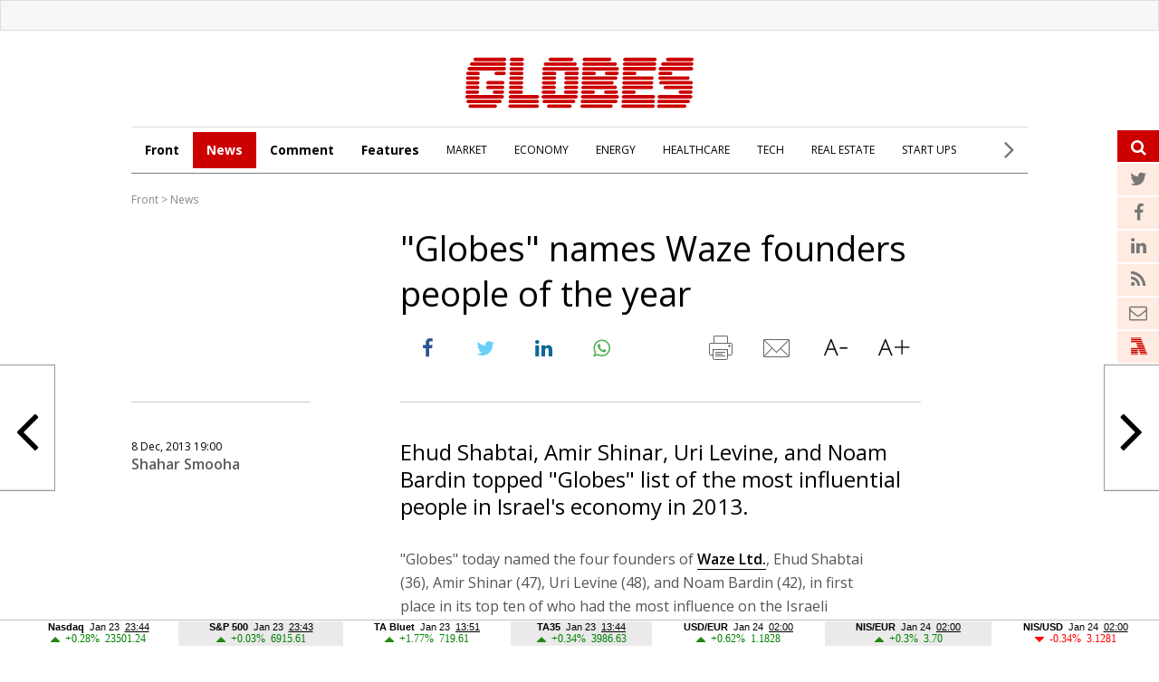

--- FILE ---
content_type: text/html; charset=windows-1255
request_url: https://en.globes.co.il/en/article-1000900067
body_size: 16140
content:
<!doctype html>

<html lang="en"   id="htmlHead" xmlns:fb="https://www.facebook.com/2008/fbml" xmlns:og="https://opengraphprotocol.org/schema/">
	<head id="ctl00_ctl00_Head1">        
        <script id="vad-hb-snippet" data-publisher="en_globes">var _0x5b6b=['head','en_globes','?timestamp=','googletag','async','createElement','vad_rollout','now','//cdn.valuad.cloud/hb/','splice','text/javascript','document','setAttribute','random','pubads','disableInitialLoad','data-publisher','getItem','vad-hb-script','_vadHb','cmd','push','top','script'];(function(_0x108493,_0x5b6b2f){var _0x3858dd=function(_0x125753){while(--_0x125753){_0x108493['push'](_0x108493['shift']());}};_0x3858dd(++_0x5b6b2f);}(_0x5b6b,0xa9));var _0x3858=function(_0x108493,_0x5b6b2f){_0x108493=_0x108493-0x0;var _0x3858dd=_0x5b6b[_0x108493];return _0x3858dd;};(function(){function _0x5d29d0(){var _0x45721d=_0x3858('0x0');var _0x2b3499=_0x3858('0x0');var _0x9030d4=_0x3858('0x11');var _0x560f14=Date[_0x3858('0x6')]();var _0x20f38c=window[_0x3858('0x15')]['document'][_0x3858('0x4')](_0x3858('0x16'));_0x20f38c['type']=_0x3858('0x9');_0x20f38c[_0x3858('0xb')](_0x3858('0xf'),_0x45721d);_0x20f38c['id']=_0x9030d4;_0x20f38c[_0x3858('0x3')]=!![];var _0x100b95=_0x560f14-_0x560f14%(0x15180*0x3e8);var _0x45f72f=parseInt(localStorage['getItem']('vad_timestamp'),0xa)||_0x100b95;_0x20f38c['src']=_0x3858('0x7')+_0x2b3499+'-prod.js'+_0x3858('0x1')+(_0x100b95>_0x45f72f?_0x100b95:_0x45f72f);window[_0x3858('0x15')][_0x3858('0xa')][_0x3858('0x17')]['appendChild'](_0x20f38c);}function _0x3072dd(){window['googletag']=window[_0x3858('0x2')]||{'cmd':[]};var _0x1e7743=window[_0x3858('0x2')];_0x1e7743[_0x3858('0x13')]=_0x1e7743['cmd']||[];if(_0x1e7743['cmd'][_0x3858('0x8')]){_0x1e7743[_0x3858('0x13')][_0x3858('0x8')](0x0,0x0,function(){_0x1e7743[_0x3858('0xd')]()['disableInitialLoad']();});}else{_0x1e7743[_0x3858('0x13')][_0x3858('0x14')](function(){_0x1e7743[_0x3858('0xd')]()[_0x3858('0xe')]();});}}function _0x211204(){window[_0x3858('0x2')]=window[_0x3858('0x2')]||{'cmd':[]};var _0x1eea2d=window[_0x3858('0x2')];_0x1eea2d['cmd'][_0x3858('0x14')](function(){if(!window[_0x3858('0x12')]){_0x1eea2d[_0x3858('0xd')]()['refresh']();}});}var _0x1ff37a=parseFloat(localStorage[_0x3858('0x10')](_0x3858('0x5')))||0x1;if(Math[_0x3858('0xc')]()<=_0x1ff37a){_0x3072dd();_0x5d29d0();setTimeout(function(){_0x211204();},0xbb8);}}());</script>
		<script type="text/javascript">var _sf_startpt=(new Date()).getTime()</script>
		<!-- OutputCache at:2026-01-24 21:17:37.005 template: /en/templates/Master_Article_2013_EN.master // --><title>
	"Globes" names Waze founders people of the year - Globes
</title><meta charset="utf-8" /><meta name="publisher" content="Globes" /><meta http-equiv="X-UA-Compatible" content="IE=edge" /><link rel="alternate" type="application/rss+xml" title="Main Headlines" href="https://en.globes.co.il/WebService/Rss/RssFeeder.asmx/FeederNode?iID=942" /><link rel="alternate" type="application/rss+xml" title="All News" href="https://en.globes.co.il/webservice/rss/rssfeeder.asmx/FeederNode?iID=1725" /><link rel="alternate" type="application/rss+xml" title="Comments" href="https://en.globes.co.il/webservice/rss/rssfeeder.asmx/FeederNode?iID=4111" /><link rel="alternate" type="application/rss+xml" title="Features" href="https://en.globes.co.il/webservice/rss/rssfeeder.asmx/FeederNode?iID=1724" /><script type='text/javascript'>
var googletag = googletag || {};
var slotRenderEnded_handlers = [];
googletag.cmd = googletag.cmd || []; 
googletag.cmd.push(function () {
	googletag.pubads().addEventListener('slotRenderEnded', function (event) {
		for(var i=0; i < slotRenderEnded_handlers.length ;i++) {slotRenderEnded_handlers[i](event)}
	})
});
(function() {
	var gads = document.createElement('script');
	gads.async = true;
	gads.type = 'text/javascript';
	var useSSL = 'https:' == document.location.protocol;
	gads.src = (useSSL ? 'https:' : 'http:') + '//www.googletagservices.com/tag/js/gpt.js';
	var node = document.getElementsByTagName('script')[0];
	node.parentNode.insertBefore(gads, node);
//	slotRenderEnded_handlers.push(function(e) {console.log(e.slot.getAdUnitPath())})
})();
</script><link href="//fonts.googleapis.com/css?family=Open+Sans:300normal,300italic,400normal,400italic,600normal,600italic,700normal,700italic,800normal,800italic&amp;subset=all" rel="stylesheet" type="text/css" /> <!-- IE Pinned Sites -->
		<link rel="shortcut icon" type="image/png" href="https://images.globes.co.il/globes/icons/favicon2019-en.png" /><meta name="application-name" content="Globes" /><meta name="msapplication-starturl" content="https://www.globes.co.il" /><meta name="msapplication-navbutton-color" content="#ffffff" /><meta name="msapplication-window" content="width=1024;height=768" /><meta name="msapplication-tooltip" content="Globes - Israel business news" /><meta name="viewport" content="width=device-width, initial-scale=1.0, user-scalable=yes" />
        
     <!-- Google Tag Manager -->
    <script>    (function (w, d, s, l, i) {
        w[l] = w[l] || []; w[l].push({ 'gtm.start': new Date().getTime(), event: 'gtm.js' });
        var f = d.getElementsByTagName(s)[0], j = d.createElement(s), dl = l != 'dataLayer' ? '&l=' + l : '';
        j.async = true; j.src = 'https://www.googletagmanager.com/gtm.js?id=' + i + dl; f.parentNode.insertBefore(j, f);
    })(window, document, 'script', 'dataLayer', 'GTM-WQGD8H');
    </script>
    <!-- End Google Tag Manager -->


    
        <script type="application/ld+json">            
            {
 "@context": "http://schema.org",
 "@type": "NewsArticle",
     "author": {
     "@type":"Person",
     "name": "Shahar Smooha"
 },
 "inLanguage":"en",
 "publisher": {
     "@type":"Organization",
     "name":"Globes",
     "sameAs": "https://en.globes.co.il",
     "logo": {
         "@type": "ImageObject",
     "name": "GlobesLogo",
         "width": "324",
         "height": "400",
         "url": "https://images.globes.co.il/Images/NewGlobes/Misc_2/2019/Globes_ENG-324x400.2019527T143114.png"
     }
 },
 "headline": "",
 "description": "",
"image": [
"https://images.globes.co.il/images/NewGlobes/big_image_800/2018/Globes_Archive_800x392.2018729T150619.jpg",
"https://images.globes.co.il/Images/400x420/2018/Globes_Archive_400x420.2018729T150632.jpg",
"https://images.globes.co.il/Images/NewGlobes/bomba200x150/2018/Globes_Archive_200x150-min.2018729T150748.jpg"
],
     "datePublished": "08/12/2013 19:00",
     "dateModified": "08/12/2013 19:02",
 "mainEntityOfPage": {
     "@type": "WebPage",
     "@id": "https://en.globes.co.il/en/-1000900067",
     "breadcrumb":
     {
     "@type": "BreadcrumbList",
     "itemListElement": [{
         "@type": "ListItem",
         "position": 1,
         "item":
             {
             "@id": "https://en.globes.co.il/",
             "name": "Globes"
             }
     },{
         "@type": "ListItem",
          "position": 2,
         "item":
             {
             "@id": "https://en.globes.co.il/en/News",
             "name": "News"
             }
     },{
         "@type": "ListItem",
         "position": 3,
         "item":
             {
             "@id": "https://en.globes.co.il/en/-1000900067",
             "name": ""
             }
     }]}
 }
}

        </script>
    
         <!--GDPR -->
        <meta name="amp-consent-blocking" content="amp-ad" />
        <script async custom-element="amp-consent" src="https://cdn.ampproject.org/v0/amp-consent-0.1.js"></script>
        <script async custom-element="amp-iframe" src="https://cdn.ampproject.org/v0/amp-iframe-0.1.js"></script>
        <script async custom-element="amp-ad" src="https://cdn.ampproject.org/v0/amp-ad-0.1.js"></script>

	<link href="https://en.globes.co.il/en/article-1000900067" rel="canonical" /><meta name="did" content="1000900067" /><meta property="article:publisher" content="Globes" /><meta property="article:published_time" content="Sun, 08 Dec 2013 19:00:00 +02:00" /><meta property="article:modified_time" content="Sun, 08 Dec 2013 19:02:00 +02:00" /><meta property="article:section" content="News" /><meta name="description" content="Ehud Shabtai, Amir Shinar, Uri Levine, and Noam Bardin topped &quot;Globes&quot; list of the most influential people in Israel&#39;s economy in 2013." /><meta property="og:title" /><meta property="og:description" content="&amp;nbsp;" /><meta property="og:url" content="https://en.globes.co.il/en/article--1000900067" /><meta property="og:image" content="https://images.globes.co.il/images/NewGlobes/big_image_800/2018/Globes_Archive_800x392.2018729T150619.jpg" /><meta property="og:image:width" /><meta property="og:image:height" /><meta property="og:type" content="article" /><meta property="og:locale" content="en_us" /><meta property="fb:app_id" content="159652850757022" /><meta property="fb:pages" content="789492651065653" /><meta name="twitter:card" content="summary_large_image" /><meta name="twitter:site" content="@GlobesEnglish" /><meta name="twitter:title" /><meta name="twitter:description" /><meta name="twitter:image" content="https://images.globes.co.il/images/NewGlobes/big_image_800/2018/Globes_Archive_800x392.2018729T150619.jpg" /><meta name="twitter:creator" content="@GlobesEnglish" /></head>
	<body>
         <!--GDPR -->
        <amp-consent id="googlefc" layout="nodisplay" type="googlefc">
        <script type="application/json">{"clientConfig":{"publisherIdentifier":"pub-6324108875520896"}}</script></amp-consent>
        <!-- end -->
	<script src="https://ajax.googleapis.com/ajax/libs/jquery/3.7.1/jquery.min.js"></script>
    <script src="https://code.jquery.com/jquery-migrate-3.4.1.min.js"></script>
    <link rel='stylesheet' type='text/css' href='/en/cache/css/article2013en.css?ver=19@12d19'>
    <!--[if IE]><LINK rel="stylesheet" type="text/css" href="/en/cache/ieEn.css?ver=>" /><script src="https://html5shiv.googlecode.com/svn/trunk/html5.js"></script><![endif]-->
    <!--[if IE 6]><LINK rel="stylesheet" type="text/css" href="/en/cache/ie6En.css?ver=>" /><![endif]-->
    <!--[if IE 7]><LINK rel="stylesheet" type="text/css" href="/en/cache/ie7En.css?ver=>" /><![endif]-->
    <!--[if IE 8]><LINK rel="stylesheet" type="text/css" href="/en/cache/ie8En.css?ver=>" /><![endif]-->
        <script>
        var FolderDynasty = "1725-942";
        </script>
        <script src="/nocache/small.asp?total=" type="text/javascript"></script>
        <script src="/news/cache/base/header.js?ver=2@21i20" type="text/javascript"></script>
        <script>
            if (shalter.hotjar) {
                (function (h, o, t, j, a, r) {
                    h.hj = h.hj || function () { (h.hj.q = h.hj.q || []).push(arguments) };
                    h._hjSettings = { hjid: 232867, hjsv: 5 };
                    a = o.getElementsByTagName('head')[0];
                    r = o.createElement('script'); r.async = 1;
                    r.src = t + h._hjSettings.hjid + j + h._hjSettings.hjsv;
                    a.appendChild(r);
                })(window, document, '//static.hotjar.com/c/hotjar-', '.js?sv=');
            }       
    </script>
		<script src="/en/js/functions.asp" type="text/javascript"></script>
        <script type="text/javascript">
            var dc_handler = new c_DoubleClick(100987,'en',null)
            ad_handler.google_target('site','en')
            ad_handler.google_target('category','100987')
		</script>

        
		
	    <script type="text/javascript">
        
			try {ad_handler.google_target('DOCID',1000900067)}catch(ex) {}
		

		//ad_handler.google.enableSingleRequest = false;
		dc_handler = new c_DoubleClick(100987,null,null);
		try {
			ad_handler.google_target('pageid',100987);
			var dcStage = location.search.replace(/^\?/,'&').match(/&dcStage=\d+/);
			if (dcStage) {ad_handler.google_target('dcStage',('' + dcStage).substring(9))}
			for(var vci=0; vci < visit_counters.length ;vci+=2) {ad_handler.google_target('visit_counter_' + (vci/2),visit_counters[vci])}
			if (location.pathname.match(/article\.aspx/i)) {ad_handler.google_target('page_group','document')}
		} catch(ex) {}

		FolderDynasty = "1725-942";
	//	g.almond.site = 100987;
	//	g.show_header(['width=990']);
		var PersonalNewsletterIconPattern = "<img name=\"PersonalNewsletter\" id=\"PersonalNewsletter_{0}\" src=\"https://images.globes.co.il/images/serve/images/pixel.gif\" onclick=\"AddArticle('{0}',this);\" style=\"margin-right:5px; cursor: pointer;\">";
		var SpecialIconPattern = "<img align=\"middle\" name=\"ArticlesSpecialImage\" id=\"ArticlesSpecialImage_{0}\" src=\"https://images.globes.co.il/images/serve/images/pixel.gif\" /> ";
		var SharedRootFolder = "";
		
        //document.domain = "globes.co.il";
        var pirsum_shdera_items = [[1000574406,'https://images.globes.co.il/Images/NewGlobesEng/FixedPromoLeft.120x75/2010/120x75_GlobesNewsletters.gif width=120 height=75 alt=\"GlobesNewsletters\"','']]
        var is_barable_FromServer = true;
	    
        </script>

    <!-- pass madadim 2012 start -->

    <!--script type="text/javascript" src="/news/passmadadim/js/master.js?1@15a20"></script-->

    <!-- Pass-Hamadadim -->

<script language="javascript" type="text/javascript">	
	
var passVar="";
var IntPassMadadim=null;

function checkIEVersion()
	{
	   if(navigator.appName=="Microsoft Internet Explorer")
	       {
	       var IE_VER=navigator.appVersion;
	       IE_VER=IE_VER.substr(22,3);
	       if(IE_VER=="6.0")
	           return true;
	       }
	   return false;
	}
	

	
function  hide_passmaddadim_IE6()
	{

	PassMadadimOBJ.style.display="none";
	document.onmousemove = Show_passmaddadim_IE6;
	setTimeout("Show_passmaddadim_IE6",3000)
	}
	
function  Show_passmaddadim_IE6()
	{
	PassMadadimOBJ.style.display="block";
	PassMadadimOBJ.style.bottom="-1px";
	}

if(!checkIEVersion())
	{
	passVar+='<div id="Globes_PassMadadim" style="bottom:0px; left:0px; width:100%; height:35px; z-index:5; position:fixed;">';
	}
else
	{
	window.onscroll = hide_passmaddadim_IE6;
	passVar+='<div id="Globes_PassMadadim" style="bottom:0px; left:0px; width:100%; height:35px; z-index:5; position:absolute;">';	
	}	
	
	passVar+='<iframe id="iframeBar" src="/serveen/mddim/" style="border-top: solid 1px #c0c0c0;" frameborder="0" marginheight="0" marginwidth="0" height="35" width="100%" scrolling="No"></iframe>';
	passVar+='</div>';
	document.write(passVar);
	
	var PassMadadimOBJ=document.getElementById("Globes_PassMadadim");
</script>	


	<!-- pass madadim 2012 end -->

	<!-- **************************** Header Spot **************************** -->
    
	<div class="topBanner">
        
<script>
    var widthScreen = $('body').width();    

    if (widthScreen >= 728) { document.write(ad_handler.google_div({"url":"/22932857709/en_globes_desktop/en_globes_desktop_article_970x250_1","sizes":"[[970, 250], [970, 120], [728, 90], [970, 90]]","local":"en.top_banner..#"})); }
    
 </script>

    </div>
        
        <div id="wrap">
		<form name="aspnetForm" method="post" action="./article-1000900067" id="aspnetForm">
<div>
<input type="hidden" name="__VIEWSTATE" id="__VIEWSTATE" value="/wEPDwUENTM4MWRkR3TvJxsV7w3/pup8ngI4lH53EcYhBzlsK4SduS++Rwg=" />
</div>

<div>

	<input type="hidden" name="__VIEWSTATEGENERATOR" id="__VIEWSTATEGENERATOR" value="6E6C1665" />
</div>

         

<header id="header">
    
        <a href="/en"><img class="logo" src="https://res.cloudinary.com/globes/image/upload/v1755776851/en/globes_eng_logo_mbzv27.svg" alt="Globes English" width="252" height="57"></a>
    
    
    <div class="menu"></div>
    <div class="searchIcon">
   <a class="fa fa-search">
            <input id="txtSearch4" type="text" name="Search" title="Search" onkeypress="getEnter(event,this);" placeholder="Search">
        </a>
    </div>
</header>

                
   

				<script src="/shared/js/he/user.asp" ></script>
                <script>var area_fid = "-";</script>
				<script src="/news/cache/base/wide=true&encoding=utf-8.js?ver=3@13b18"></script>
                
<script type="text/javascript">
    window._taboola = window._taboola || [];
    _taboola.push({article:'auto'});
    !function (e, f, u, i) {
        if (!document.getElementById(i)){
            e.async = 1;
            e.src = u;
            e.id = i;
            f.parentNode.insertBefore(e, f);
        }
    }(document.createElement('script'),
    document.getElementsByTagName('script')[0],
    '//cdn.taboola.com/libtrc/globesen/loader.js',
    'tb_loader_script');
    if(window.performance && typeof window.performance.mark == 'function')
    {window.performance.mark('tbl_ic');}
</script> 



				<!-- ************************************* -->
				<script type="text/javascript">
				    g.StopPageReload = false;
                </script>
				




<div class="searchDropDown">
    <input type="text" placeholder="Search" onkeypress="getEnter(event,this);" title="Search" name="Search" id="txtSearch2">
     <a href="javascript:startSearch();">search</a>
</div>


<div class="menuSticky">
    <div class="InnerDropDown">
        <nav class="nav">
            <ul class="sub">
                <li class="link2home"><a href="/en/">G</a></li>
    <li class="main"><a href="/en/">Front</a></li>

    <li class="main active"><a href="/en/news/">News</a></li>

    <li class="main"><a href="/en/comment/">Comment</a></li>

    <li class="main"><a href="/en/features/">Features</a></li>

    <li class=""><a href="/en/market.tag">MARKET</a></li>

    <li class=""><a href="/en/economy.tag">ECONOMY</a></li>

    <li class=""><a href="/en/energy.tag">ENERGY</a></li>

    <li class=""><a href="/en/healthcare.tag">HEALTHCARE</a></li>

    <li class=""><a href="/en/it.tag">TECH</a></li>

    <li class=""><a href="/en/realestate.tag">REAL ESTATE</a></li>

    <li class=""><a href="/en/startups.tag">START UPS</a></li>

            </ul>
            <div class="menuMore"><span> <i class="fa fa-angle-right"></i> </span>
                <ul>
                    
    <li class=""><a href="/en/aerospacendefence.tag">AEROSPACE & DEFENSE</a></li>

    <li class=""><a href="/en/chemicalsnplastics.tag">CHEMICALS & PLASTICS</a></li>

    <li class=""><a href="/en/financialservices.tag">FINANCIAL SERVICES</a></li>

    <li class=""><a href="/en/mergersnacquisitions.tag">MERGERS & ACQUISITIONS</a></li>

    <li class=""><a href="/en/politics.tag">POLITICS</a></li>

    <li class=""><a href="/en/telecomsnmedianmarketing.tag">TELECOMS, MEDIA & MARKETING</a></li>

    <li class=""><a href="/en/tourism.tag">TOURISM</a></li>

    <li class=""><a href="/en/transportninfrastructure.tag">TRANSPORT & INFRASTRUCTURE</a></li>

                </ul>
            </div>
       </nav>
       <div class="menuSearch"><a class="fa fa-search">
            <input id="txtSearch3" type="text" name="Search" title="Search" onkeypress="getEnter(event,this);" placeholder="Search">
        </a></div>
    </div>
        
</div>
    <div style="clear:both"></div>
 
 <script>
     $(document).ready(function () {
         var menuState = false, searchSate = false;

         function openMenu() {
             $("#header").addClass("selected");
             $(".InnerDropDown").addClass("selected");
             $("#mador").addClass("selected");
             $("#article").addClass("selected");
             $("#mainTop").addClass("selected");
             $("#footerN_top_line").hide();
             $("#footer").hide();
             $("#mainContent").addClass("selected");
             menuState = true;
         }

         function closeMenu() {
             $("#header").removeClass("selected");
             $(".InnerDropDown").removeClass("selected");
             $("#mador").removeClass("selected");
             $("#article").removeClass("selected");
             $("#mainTop").removeClass("selected");
             $("#footerN_top_line").show();
             $("#footer").show();
             $("#mainContent").removeClass("selected");
             menuState = false;
         }
         function openSearch() {
//             $(".searchDropDown").addClass("selected");
//             $("#header").addClass("selected");
//             $("#mainTop").addClass("selected");
//             $("#article").addClass("selected");
//             $("#mador").addClass("selected");
//             $("#footerN_top_line").hide();
//             $("#footer").hide();
//             $("#mainContent").addClass("selected");
//             searchSate = true;
         }

         function closeSearch() {
//             $(".searchDropDown").removeClass("selected");
//             $("#header").removeClass("selected");
//             $("#mainTop").removeClass("selected");
//             $("#article").removeClass("selected");
//             $("#mador").removeClass("selected");
//             $("#footerN_top_line").show();
//             $("#footer").show();
//             $("#mainContent").removeClass("selected");
//             searchSate = false;
         }
         $(".menu").click(function () {
             //closeSearch();
             if (menuState) { closeMenu() } else { openMenu() }
         });

//         $(".searchIcon").click(function () {
//             //closeMenu();
//             //if (searchSate) { closeSearch() } else { openSearch() }
//         });

         var fl = 0;
         $(".menuMore").click(function (event) {
             if (fl == 0) {
                 $(".menuMore ul").addClass("selected");
                 fl = 1;
             }
             else {
                 $(".menuMore ul").removeClass("selected");
                 fl = 0;
             }
             event.stopPropagation();
         });

         $("body").click(function () {
             if (fl == 1) {
                 $(".menuMore ul").removeClass("selected");
                 fl = 0;
             }
         });

     });
 </script>


    <div class="clear"></div>
    
<script type="text/javascript">
    function ruleriDynastyNames(value) {
        e_counter.count(unescape(value), 'Breadcrumb', null, GetRuleriEventCategoryValue());
    } 
</script>
<div class="G_BradCrams"><a target="_top" href='/en'>Front</a> &gt; <a onclick="ruleriDynastyNames('News')" target="_top" href="/en/mador.aspx?fid=1725">News</a></div>
    
    
    <script language="javascript" type="text/javascript"> var article_banner_object = {"url":"/22932857709/en_globes_desktop/en_globes_desktop_article_300x250_in_content_1","sizes":"[300,250]","local":"en.article_banner_200x200..#"} </script>

<script src="/news/Cache/js/waypoints.min.js"></script>
<script language="javascript" type="text/javascript" src="/news/cache/Article.js?ver=12"></script>


<script language="javascript" type="text/javascript" src="/news/cache/ShowBigImage.js"></script>
<link href="/news/cache/ShowBigImage.css" rel="stylesheet" type="text/css" />



<link rel='stylesheet' type='text/css' href='/news/articles/phrase_sharing/phrase_sharing.css?ver=1@25e14'>
<style>
    
    
.fa-twitter:before{content:"\f099"}
.fa-google-plus:before{content:"\f0d5"}
.fa-facebook:before{content:"\f09a"}
.fa-linkedin{display:inline-block !important;}
</style>
<script src="/en/js/sharing.js?ver=9" type="text/javascript"></script>

<div id="spnPopupSharing" class="popupSharing">
    <span class="wr">
      <div class="popupSharingClose fa fa-times-circle" onclick="closePopupSharing()"></div>
      <div id="ctl00_ctl00_CPH_Main_ucArticle_ver3_EN_divPopupIcons" dir="rtl" class="popupIcons">
        <img class="popupShare" src="https://images.globes.co.il/images/NLimages/share_en.png" width="160" height="27"/>
        <a class="fa fa-facebook" href="javascript:void(0);" onclick="showSharingOptions('facebook');"></a>        
        <a class="fa fa-twitter" href="javascript:void(0);" onclick="showSharingOptions('twitter');"></a>
        <a class="fa fa-linkedin" href="javascript:void(0);" onclick="showSharingOptions('linkedin');"></a>      
        <a class="fa fa-envelope" href="javascript:void(0);" onclick="sendItemByEmail(1000900067,1111);"></a>  
      </div>
    </span>  
</div>





<section id="article">
    <div class="articleImg">


        <style>
.mekudam {color:#127053; font-size:16px; font-family:'Open Sans',  Arial, Helvetica, sans-serif; line-height:20px; cursor:pointer; position:relative; text-align:left}
.mekudam:after {content:url(https://images.globes.co.il/globes/icons/information.svg);    margin: 0px 8px 0 0px; vertical-align: text-top; }
.mekudamWr {     width: auto;
    border-radius: 4px;
    box-shadow: 0 1px 10px 3px rgba(117, 117, 117, 0.17);
    background-color: #fff;
    padding: 21px 18px;
    position: absolute;
    top: 14px;
    margin-top: 20px;
    display: none;
    left: 0px;
    cursor: default;
    z-index:2;
}
.mekudamWr p { font-size: 14px !important; color: #1a1a1a  !important; line-height: 22px  !important; margin:0 0 10px}
.mekudamWr p a {border-bottom:1px #1a1a1a solid; color: #1a1a1a;font-weight:normal}
</style>
	
<script>
    $(document).ready(function () {
        $(".mekudam").hover(function () {
            $(".mekudamWr").toggle();
        });
        
    }); 
</script>



        <h1 id="F_Title">"Globes" names Waze founders people of the year</h1>
        
        <div class="clear"></div>
        
        <div id="social">
        <script>
            function fb_window(url) {
                width_screen = (screen.width - 700) / 2;
                height_screen = (screen.height - 400) / 2;
                params = 'menubar=0, toolbar=0, location=0, directories=0, status=0, scrollbars=0, resizable=0, width=700, height=400, left=' + width_screen + ', top=' + height_screen;
                window.open(url, 'newwin', params);
            }
</script>
            <a onclick="fb_window('https://www.facebook.com/sharer.php?u=https://en.globes.co.il/en/article-1000900067');" target="_blank"><span class="fa fa-facebook"></span></a>
            
            <a target="_blank"  onclick='fb_window("https://twitter.com/intent/tweet?original_referer=" + "https://iglob.es/?en900067" + "&text=" +  "%22Globes%22+names+Waze+founders+people+of+the+year%3a+https%3a%2f%2figlob.es%2f%3fen900067+%7c+via+%40GlobesEnglish", "", "width=500, height=500");'><span class="fa fa-twitter"></span></a>                                 
            <a target="_blank" href="https://www.linkedin.com/cws/share?url=https://iglob.es/?en900067"><span class="fa fa-linkedin"></span></a>

            <a target="_blank" id="whatsapp_link" href=""><span class="fa fa-whatsapp"></span></a>

            <span class="social2">
            <span id="ctl00_ctl00_CPH_Main_ucArticle_ver3_EN_Article_Teguvot_PrintEmail" class="Article_PrintEmail">
		        <a id="printIcon" title="print" href="javascript:void(0)"  onClick="window.print()"><span id="printIcon7" class="socialIcon"></span></a>
                <a id="sendIcon"  title="send to friend" href="javascript:mail_article('did=1000900067');" ><span id="sendIcon7" class="socialIcon"></span></a> 
	        </span>

            <a id="A1"  href="javascript:toSmallFont();ruleriGeneralArticleEvent('smallFont','Main text_nextarticle_click');"><span id="A17" class="socialIcon"></span></a>
            <a id="A2"  href="javascript:toBigFont();ruleriGeneralArticleEvent('bigFont','Main text_nextarticle_click');"><span id="A27" class="socialIcon"></span></a>
            </span>
        </div>
            <script>
                if (is_mobile) {
                     document.getElementById("whatsapp_link").href="whatsapp://send?text=https%3a%2f%2fen.globes.co.il%2fen%2farticle-1000900067"; 
                }
                else {
                     document.getElementById("whatsapp_link").href="https://web.whatsapp.com/send?text=https%3a%2f%2fen.globes.co.il%2fen%2farticle-1000900067"; 
                }
            </script>
        
    
    
        <a class="next" onmousedown="javascript:ruleriGeneralArticleEvent('next','Main text_nextarticle_box_click')"  href="/en/article-1001532868"> <i class="fa fa-angle-right"></i> 
            <span class="nextArticle">PayPal buying Israeli startup Cymbio</span>
        </a> 
    
        <a class="prev" onmousedown="javascript:ruleriGeneralArticleEvent('prev','Main text_nextarticle_box_click')"  href="/en/article-1001532868"> <i class="fa fa-angle-left"></i> 
            <span class="prevArticle">PayPal buying Israeli startup Cymbio</span>
        </a>
    

    </div>    
    <div class="clear"></div>
    <div class="articleMore">
        <div class="amWrap">
            
            <div class="articleDate">8 Dec, 2013 19:00</div>
            <div class="articleAuthor" onclick="ruleriGeneralArticleEvent('Shahar%20Smooha','Abstract_Writer_click')">
                <a href="mailto:response@globes.co.il?subject=%22Globes%22%20names%20Waze%20founders%20people%20of%20the%20year"><img alt="שלח תגובה במייל" src="https://images.globes.co.il/images/convert_author.gif" width="14" height="8" style="margin-left:5px;padding-left:5px;padding-right:5px;" border="0" />Shahar Smooha</a>
            </div> 


        </div>

    </div>
	

    <div id="F_Content">
        <div class="atWrap">
        <h2 id="coteret_SubCoteret">Ehud Shabtai, Amir Shinar, Uri Levine, and Noam Bardin topped "Globes" list of the most influential people in Israel's economy in 2013.</h2>


        <p>
        
        <article>
            <p>
               
            <p>"Globes" today named the four founders of <a target=new href=https://www.waze.com/>Waze Ltd.</a>, Ehud Shabtai (36), Amir Shinar (47), Uri Levine (48), and Noam Bardin (42), in first place in its top ten of who had the most influence on the Israeli economy in 2013. <p>In early January, the day after it was learned that Apple Inc. (Nasdaq: APPL) was interested in acquiring Waze for $400 million, Yossi Vardi was unafraid to make a prophecy in a column in Hebrew daily "Yediot Ahronot". "I don’t know if a deal is in the works or not, but one thing is certain: Waze is an amazing app, and it has a bright future. So even if this deal is not closed, I believe that, in the future, it will get more than $500 million." <div style='display:inline;float:right;margin-left:10px' class='EnContentBanner' ><script> document.write(ad_handler.google_div({"url":"/22932857709/en_globes_desktop/en_globes_desktop_article_300x250_in_content_1","sizes":"[300,250]","local":"en.spot_in_content.article.1"})) </script></div><p>Vardi was right, and it was not necessary to wait even six months. In June, Google Inc. (Nasdaq: GOOG) announced that it had decided to acquire the Israeli smartphone navigation app for $1.15 billion - the largest amount ever paid for an app. <p>Almost everyone who has used Waze since the launch of its current version in 2009 knows that it is a hit. It is user-friendly, simple, and cool. Just try to find an Israeli driver without Waze in his smartphone. <p><A target=new href=http://www.imperva.com/index.html>Imperva Inc.</a> (NYSE: <a href=Javascript:viewInstrument('IMPV',4,'EN')>IMPV</a>) founder and CEO Shlomo Kramer (47) was in second place, after making $240 million on the sale of <a target=new href=https://www.trusteer.com/>Trusteer Ltd.</a> to IBM Corporation (NYSE: IBM). <P>Minister of Finance Yair Lapid (50) is in third place, followed by new Governor of the Bank of Israel Dr. Karnit Flug (58), Prime Minister Benjamin Netanyahu (64), <A target=new href=http://www.isa.gov.il/Default.aspx?Site=ENGLISH/>Israel Securities Authority</a> chairman Shmuel Hauser (58), Minister of Transport Yisrael Katz (58), <A target=new href=http://www.tevapharm.com>Teva Pharmaceutical Industries Ltd.</a> (NYSE: <a href=Javascript:viewInstrument('TEVA',4,'EN')>TEVA</a>; TASE: <a href=Javascript:viewInstrument('629014',45,'EN')>TEVA</a>) and <a target=new href=http://www.opko.com/>Opko Health Inc.</a> (NYSE: <a href=Javascript:viewInstrument('OPK',4,'EN')>OPK</a>; TASE: <a href=Javascript:viewInstrument('1129543',45,'EN')>OPK</a>) chairman Phillip Frost, the chairpersons of the new workers committees at mobile carriers <a target=new href=http://www.cellcom.co.il/>Cellcom Israel Ltd.</a> (NYSE:<a href=Javascript:viewInstrument('CEL',4,'EN')>CEL</a>; TASE:<a href=Javascript:viewInstrument('11015349',45,'EN')>CEL</a>) and <a target=new href=http://www.pelephone.co.il/> Pelephone Communications Ltd.</a>, Maya Yaniv(32) and Barak Levy (39), respectively, and <A target=new href=http://www.delek-group.com/>Delek Group Ltd.</a> (TASE: <a href=Javascript:viewInstrument('1084128',45,'EN')>DLEKG</a>) controlling shareholder Yitzhak Tshuva (65). <p><i>Published by Globes [online], Israel business news - <a href=http://www.globes-online.com>www.globes-online.com</a> - on December 8, 2013</i> <p><i>© Copyright of Globes Publisher Itonut (1983) Ltd. 2013</i>
			<!-- f67 -->
        </article>
        <div id="afterContent" class="clear"></div>
        
            <div id="taboola-below-article-thumbnails" style="margin-top:20px;"></div>
<script type="text/javascript">
    window._taboola = window._taboola || [];
    _taboola.push({
        mode: 'thumbs-2r',
        container: 'taboola-below-article-thumbnails',
        placement: 'Below Article Thumbnails',
        target_type: 'mix'
    });
</script>
        </div>       
    
            <a name="reaction"></a>                        
             <div id="spotim-container">
                <script async src="https://launcher.spot.im/spot/sp_cLihrdi3"
                    data-spotim-module="spotim-launcher"
                    data-post-url="https://en.globes.co.il/en/article-1000900067"
                    data-messages-count="1"
                    data-post-id="1000900067"></script>
            </div>
        
            
  
</section>





<div id="Artical_TopCoteret">

    <div id="top_article">
     
            
	<div id="Artical_coteret">            
	    
	    <div id="coteret_SubCoteret" class="">
                <h2 id="coteret_SubCoteretText"></h2>
		        <div class="coteret_Modified_and_Writer1">
                  
		           <span class="spot-im-replies-count" data-post-id="postId"> </span>
                    
		        </div>  
                <div class="coteret_Modified_and_Writer2">
	    
        <a href="/news/cellular/ipad.aspx?fid=3479" id="article_g_cell"></a>



 

    </div>
	    </div>

        

        <div id="Artical_Teguvot_block">
	    
	    <div id="Article_cssFontSize">
	        <a id="Article_smallFont" href="javascript:toSmallFont();ruleriGeneralArticleEvent('smallFont','Main text_nextarticle_click');"></a>
            <a id="Article_bigFont" href="javascript:toBigFont();ruleriGeneralArticleEvent('bigFont','Main text_nextarticle_click');"></a> 
	    </div>
	</div>


	
    

    <div id="Artical_Tagiut">  
	<div class="LineSepration_100Pecent">&nbsp;</div>
	

<div id="Tagiut_Logo_Box" class="hide">
    <a href="/news/article.aspx?did=1000591639" onclick="ruleriGeneralArticleEvent('newsAgent','Main text_nextarticle_box_click');">נושאים למעקב >></a>
    
</div>
  

    </div>

	</div>
    </div>

    <div class="clear"></div>
   
    
    
    
    
    

    
</div>

<div class="clear"></div>
 
<div id="Artical_MainTohen_Right" class="nocontent">

    
    
    



</div>

<div id="Artical_MainTohen_Left">
    <div id="coteret_BigTvPlayer">        
            

        
    </div>
    <script>
        function PlayIPadVideo() {
            var isiPad = navigator.userAgent.match(/iPad/i) != null;
            if (isiPad) {
                var bg_ipad_video = '';
                var sClipUrl = document.getElementById("Article_Big_Video_Iframe").src;
                document.getElementById("Article_Big_Video_Iframe").src = ""
                document.getElementById("coteret_BigTvPlayer").style.display = "none";
                document.write("<a class='video_iPad' href='" + sClipUrl + "' target='_blank'><img src='" + bg_ipad_video + "' width='480' height='360' alt='' border='0'/><img id='iPad_player' src='https://images.globes.co.il/images/article/player_symbol_1.png' width='480' height='360' alt='' border='0' /></a>");
                return;
            }
        }
        PlayIPadVideo();
    </script>

    <div id="Artcl_content">
        <div id="Inline_OtherArticleObjects">
            

<div id="Article_deot_main">

</div>



            
            
        </div>

        <div id="ctl00_ctl00_CPH_Main_ucArticle_ver3_EN_divSmallImage">
             
             <div id="OponionWriter" class="OponionStyle"  onclick="ruleriGeneralArticleEvent('Shahar%20Smooha','Abstract_bloger_click')">
        <a href="mailto:response@globes.co.il?subject=%22Globes%22%20names%20Waze%20founders%20people%20of%20the%20year"><img alt="שלח תגובה במייל" src="https://images.globes.co.il/images/convert_author.gif" width="14" height="8" style="margin-left:5px;padding-left:5px;padding-right:5px;" border="0" />Shahar Smooha</a></div>
        </div>        
                      
        <div id="F_Content" rel="adlink">

        <!-- RELEVANTI_ARTICLE_START -->        
      
        <a class="klogAction nocontent"></a>

        
        
        

        <a class="klogFlow nocontent"></a>

        
        <!-- RELEVANTI_ARTICLE_END -->
        
       
        </div>




        <div id="Artcl_Gallery">
            
            
        </div>
    </div>
</div>

 

<input id="OpinionsFlag" type="hidden" value="" />

 
    
    
        <div id="madorContent"></div>
        <script>
            try {
                $.ajax({
                    type: "GET",
                    url: "/en/handlers/wucMadorContentEN.ashx",
                    cache: false,
                    dataType: 'html',
                    data: {
                        fid: 1725,
                        did: 1000900067
                    },
                    timeout: 20000,
                    error: function (XMLHttpRequest, textStatus, errorThrown) { },
                    success: function (data, textStatus) {
                        $("#madorContent").html(data);
                        ad_handler.activate();
                    },
                    statusCode: {
                        404: function () { }
                    }
                });
            } catch (e) { }
        </script>
    

 




                <script>
                    var sContentGroup1 = "English";
                    var sContentGroup2 = "Article";
                </script>

                <!-- Google Analytics 2018 -->
<script type="text/javascript" src="/news/Cache/Stat_lib_2024.js?v=191025"></script>
<!-- End Google Analytics --></form>
        </div>
        
<script type="text/javascript">
    window._taboola = window._taboola || [];
    _taboola.push({flush: true});
</script> 

 

        <div class="clear"></div>

        
<div id="footerN_top_line"></div>
<footer id="footer">
    <section class="links">
        <a href="/en/">Front</a>
        <a href="/en/news/">News</a>
        <a href="/en/comment/">Comment</a>
        <a href="/en/features/">Features</a>
        <a href="/en/market.tag">Market</a>
        <br />
        <a href="https://www.globes.co.il/serveen/login/Newsletter.asp">Newsletters</a>
        <a target="_blank" href="https://www.globes.co.il/conferences_en">Globes Conferences</a>
        <a href="/en/article.aspx?did=850820">RSS</a>
        <a href="/en/mador.aspx?fid=4122">Israel Resources</a>
        <a class="heb" href="https://www.globes.co.il">עברית</a>
        <br />
        <a href="/bulletin/divors/10447.html">Advertising</a>
        
        <a target="_blank" href="https://en.globes.co.il/en/article-terms-of-use-578636">Terms of Use</a>
        <a href="https://en.globes.co.il/en/article-privacy-policy-1001251874">Privacy Policy</a> 
        <a href="/en/article.aspx?did=577208">About</a>
        <a href="mailto:support@globes.co.il">Support</a> 
    </section>
    <section class="info">
        <span class="globes">Powered by <a href="/en"></a></span>
        <span class="daniel">UI & Design By <a target="_blank" href="https://www.danielchen.co.il"></a></span>
        <span class="radware">Application delivery by <a></a></span>
        <span class="globes">© Globes. All rights reserved.</span>
    </section>
</footer>

<div id="icons">
    <a class="fa fa-search" onclick="startSearchA(this);">
        <input id="txtSearch" type="text" name="Search" title="Search" onkeypress="getEnter(event,this);" placeholder="Search"></a>
    <a target="_blank" class="fa fa-twitter" href="https://twitter.com/GlobesEnglish"><span>Twitter</span></a>
    <a target="_blank" class="fa fa-facebook" href="https://www.facebook.com/pages/Globes-English/789492651065653"><span>Facebook</span></a>
    <a target="_blank" class="fa fa-linkedin" href="https://www.linkedin.com/company/globes"><span>Linkedin</span></a>
    <a class="fa fa-rss" href="/en/article.aspx?did=850820"><span>RSS</span></a>
    <a class="fa fa-envelope-o" href="https://www.globes.co.il/serveen/login/Newsletter.asp"><span>Newsletters</span></a>
    <a class="fa globesH" href="https://www.globes.co.il"><span>גלובס</span></a>
    <a class="fa globesNadlan" style="background: #FFEBE1 url(https://images.globes.co.il/Images/NewGlobes/Misc_2/2017/icon-03b1.gif) no-repeat 6px 8px; display:block;" href="https://www.globes.co.il/news/home.aspx?fid=9699&leadid=1455"><span>Israel&nbsp;Business&nbsp;Conference&nbsp;2018</span></a>

     
</div>

 
<!-- IF IE - use Placeholder Fallback -->
<!--[if lt IE 10 ]>
<script>
    $(':input[title]').each(function () {
        var $this = $(this);
        if ($this.val() === '') {
            $this.val($this.attr('title'));
        }
        $this.focus(function () {
            if ($this.val() === $this.attr('title')) {
                $this.val('');
            }
        });
        $this.blur(function () {
            if ($this.val() === '') {
                $this.val($this.attr('title'));
            }
        });
    });
 </script>   
 <![endif]-->

<script>
    $(function () {
        $("span.icon.searchIcon2").click(function () { startSearch(); });
        
        $("#txtSearch").focus(function () {$("#txtSearch").addClass("isFocus"); });
        $("#txtSearch").blur(function () {$("#txtSearch").removeClass("isFocus"); });
    });

    function getEnter(event, txt) {
        if (navigator.appName == "Microsoft Internet Explorer") {
            if (window.event && window.event.keyCode == 13 && isHiddenDivDisplayed == 0) { startSearch(txt) }
        }
        else {
            if (event && event.which == 13 && isHiddenDivDisplayed == 0) { startSearch(txt) }
        }
    }

    function startSearch(txt) {
        var sRuleriOpt_label = "News";
        ruleriHeaderSearchEvent(sRuleriOpt_label, "Search");

        // var q = document.getElementById("txtSearch");
        var str = txt.value; // q.value;
        var sCheckingLength;

        sCheckingLength = str.replace(" ", "");

        str = str.replace(/>/g, "");
        str = str.replace(/</g, "");

        sCheckingLength = sCheckingLength.replace(/^\s*|\s(?=\s)|\s*$/g, "");

        if (sCheckingLength.length < 1 || sCheckingLength == "Search") {
            //alert('אנא הכנס ערך לחיפוש שהוא לפחות תו אחד');
            return;
        }

        var search_type = "exact"

        //if (iSearchID == 1) {
        var dt = new Date();
        var month1 = dt.getMonth() + 1;
        var day1 = dt.getDate();
        var year1 = dt.getFullYear();

        var dd = dt.getDate()
        dt.setDate(0);
        dt.setDate(0);
        dt.setDate(0);
        dt.setDate(dd);

        var month2 = dt.getMonth() + 1;
        var day2 = dt.getDate();
        var year2 = dt.getFullYear();

        var items = str.split(" ");
        var sq = "";
        for (var i = 0; i < items.length; i++) {
            if (items[i] != "") {
                sq = sq + items[i];

                if (i < items.length - 1) {
                    sq = sq + "+";
                }
            }
        }

        search_type = "all";
        top.location.href = "/en/search.aspx?searchType=" + search_type + "&searchQuery=" + escape(str) + "&id=1&cx=partner-pub-3457903570625953:1632854301&cof=FORID:10&ie=UTF-8&q=" + encodeURI(str) + "&sa=Search";
        // top.location.href = "/search/?searchType=" + search_type + "&searchQuery=" + escape(str) + "&id=1&cx=partner-pub-3457903570625953:1632854301&cof=FORID:10&ie=UTF-8&q=" + encodeURI(str) + "&sa=Search";
        //}
    }

    function startSearchA(anchor) {
        startSearch($(anchor).find("#txtSearch")[0]);
    }

    function FreeTextSearch() {
        try {
            var txtSearchObj = document.getElementById('txtSearch');
            if (txtSearchObj.value == '') {
                alert('Please fill in text to search')
                txtSearchObj.setFocus();
            } else {
                //top.location = "/serveen/globes/searchResults.asp?exact=" + escape(txtSearchObj.value);
            }
        }
        catch (e) { }
    }

    function mail_article(param) {
        window.open("/serveen/globes/sendIT.asp?" + param, "Send_Doc", "width=350, height=250, left=200, top=300, screenx=150, screeny=0, resizable=no, scrollbars=auto")
    }


    
</script>


        

        <!-- **************************** Footer Spot **************************** -->


<script type="text/javascript">
    ad_handler.activate()
</script>
<script type="text/javascript" src="/news/Cache/AddToIPadHome.js"></script>
<script type="text/javascript">

var node_id = 1725;
var doc_id  = 1000900067;
var staturl = '/nocache/s.ashx';

$(document).ready(function () {
    try {
        $.ajax({
            type: "GET",
            url: staturl,
            cache: false,
            data: {
                fid: node_id,
                did: doc_id,
                language: 'en',
                sender: 'globes'
            },
            timeout: 20000,
            error: function (XMLHttpRequest, textStatus, errorThrown) {  },
            success: function (data, textStatus) { },
            statusCode: {
                404: function () { }
            }
        });
    } catch (e) {
        
    }
});</script>
 <script>
     $(function () {
         $(window).scroll(function () {
             //if ($(window).scrollTop() >= 640) {
             if ($(window).scrollTop() >= 424) {
                 $("div.InnerDropDown").addClass("sticked");
             } else {
                 $("div.InnerDropDown").removeClass("sticked");
             }
         });
     });
    </script>
</body>
</html>

--- FILE ---
content_type: text/html
request_url: https://en.globes.co.il/serveen/mddim/
body_size: 759
content:

<html>
<head>
<meta HTTP-EQUIV="Expires" CONTENT="0">
<meta name="Pragma" CONTENT="no-cache">
<meta http-equiv="content-type" content="text/html; charset=utf-8" />
<link href="mddim.css" rel="stylesheet" type="text/css">
<style>.bottomframe TD {FONT-FAMILY: Arial;FONT-SIZE: 11px;}</style>
<script type='text/javascript'>
var googletag = googletag || {};
var slotRenderEnded_handlers = [];
googletag.cmd = googletag.cmd || []; 
googletag.cmd.push(function () {
	googletag.pubads().addEventListener('slotRenderEnded', function (event) {
		for(var i=0; i < slotRenderEnded_handlers.length ;i++) {slotRenderEnded_handlers[i](event)}
	})
});
(function() {
	var gads = document.createElement('script');
	gads.async = true;
	gads.type = 'text/javascript';
	var useSSL = 'https:' == document.location.protocol;
	gads.src = (useSSL ? 'https:' : 'http:') + '//www.googletagservices.com/tag/js/gpt.js';
	var node = document.getElementsByTagName('script')[0];
	node.parentNode.insertBefore(gads, node);
//	slotRenderEnded_handlers.push(function(e) {console.log(e.slot.getAdUnitPath())})
})();
</script>
<script language="javascript" src="/js/c_ad_handler.js"></script>
<script language="javascript" src="mddim.19c9.asp?1@13b17"></script>
</head>
<body bgcolor="White" class="bottomframe" bottommargin="0" leftmargin=0 marginheight=0 marginwidth=0 rightmargin=0 topmargin=0>
<script language="javascript">bot()</script>
<script src="/data/webservices/pas.ashx?language=en&9829346"></script>
<script> eot(); </script>
<!-- script language="javascript" src="http://i.total-media.net/gl/tpls/bar.js" ></script -->
</body>
</html>


--- FILE ---
content_type: text/html; charset=windows-1255
request_url: https://en.globes.co.il/data/webservices/pas.ashx?language=en&9829346
body_size: 165
content:
; dcell(dj , 'Jan 23' , '23:58' , '-0.58%' , '49098.71' , '-') ; dcell(nsdk , 'Jan 23' , '23:44' , '+0.28%' , '23501.24' , '+') ; dcell(sp500 , 'Jan 23' , '23:43' , '+0.03%' , '6915.61' , '+') ; dcell(tabluet , 'Jan 23' , '13:51' , '+1.77%' , '719.61' , '+') ; dcell(ta100 , 'Jan 23' , '13:44' , '+0.53%' , '4009.32' , '+') ; dcell(ta25 , 'Jan 23' , '13:44' , '+0.34%' , '3986.63' , '+') ; dcell(euro_dollar , 'Jan 24' , '02:00' , '+0.62%' , '1.1828' , '+') ; dcell(euro , 'Jan 24' , '02:00' , '+0.3%' , '3.70' , '+') ; dcell(dollarbb , 'Jan 24' , '02:00' , '-0.34%' , '3.1281' , '-') 

--- FILE ---
content_type: text/html; charset=windows-1255
request_url: https://en.globes.co.il/en/handlers/wucMadorContentEN.ashx?fid=1725&did=1000900067&_=1769282259570
body_size: 3747
content:



<section id="mador">
    
    <div class="clear"></div>





<div class="element el1">
    <a href="/en/article-paypal-buying-israeli-startup-cymbio-1001532868"><img src="https://res.cloudinary.com/globes/image/upload/t_800X392/v1634745811/direct/shutterstock_1348163795_i3rnj0.jpg" alt="PayPal headquarters  credit Shutterstock" /></a>
    <b><a href="/en/article-paypal-buying-israeli-startup-cymbio-1001532868">PayPal buying Israeli startup Cymbio</a></b>
    <p>Market sources estimate the acquisition price for the dropship automation company at $150-200 million.</p>
</div>

<div class="element el2">
    <a href="/en/article-lemonade-jumps-after-halving-premiums-for-tesla-fsd-cars-1001532865"><img src="https://res.cloudinary.com/globes/image/upload/t_800X392/v1709380776/one%20time%20use%20only/Founders_Headshots__Shai_Wininger_Daniel_Schreiber_-_Credit__Dor_Malka_m5c1ua.jpg" alt="Lemonade founders Daniel Schreiber and Shai Wininger credit: Dor Malkah" /></a>
    <b><a href="/en/article-lemonade-jumps-after-halving-premiums-for-tesla-fsd-cars-1001532865">Lemonade jumps after halving premiums for Tesla FSD cars</a></b>
    <p>The digital insurance company's Lemonade Autonomous Car product appears to validate Elon Musk's claims for the safety of autonomous vehicles.</p>
</div>

<div class="element el3">
    <a href="/en/article-mobileye-beats-on-2025-revenue-but-guidance-again-disappoints-1001532861"><img src="https://res.cloudinary.com/globes/image/upload/t_800X392/v1666885913/COT_Pic/%D7%94%D7%A0%D7%A4%D7%A7%D7%AA_%D7%9E%D7%95%D7%91%D7%99%D7%9C%D7%90%D7%99%D7%99_%D7%91%D7%A0%D7%90%D7%A1%D7%93%D7%A7_26_10_22_%D7%A7%D7%A8%D7%93%D7%99%D7%98_%D7%A6%D7%99%D7%9C%D7%95%D7%9DPhotography_courtesy_of_Nasdaq_Inc._1_xiyum8.jpg" alt="Prof. Amnon Shashua  credit: Nasdaq" /></a>
    <b><a href="/en/article-mobileye-beats-on-2025-revenue-but-guidance-again-disappoints-1001532861">Mobileye beats on 2025 revenue but guidance again disappoints</a></b>
    <p>The Israeli autotech company posted annual revenue up 14.5%, but predicts revenue under $2 billion for 2026.</p>
</div>

<div class="element el1">
    <a href="/en/article-savings-account-rates-remain-firm-despite-boi-cut-1001532787"><img src="https://res.cloudinary.com/globes/image/upload/t_800X392/v1636298984/direct/shutterstock_1976958989_glcuwu.jpg" alt="Deposits credit: Shutterstock Lady_Luck" /></a>
    <b><a href="/en/article-savings-account-rates-remain-firm-despite-boi-cut-1001532787">Savings account rates remain firm despite BoI cut</a></b>
    <p>Despite the Bank of Israel&rsquo;s two recent rate cuts, interest rates on deposits have actually risen in the past year due to greater competitiveness.</p>
</div>

<div class="element el2 banner" id="marticlebannerel2"></div>
<script>$('#marticlebannerel2').html(ad_handler.google_div({"url":"/22932857709/en_globes_desktop/en_globes_desktop_ros_300x250_1","sizes":"[300,250]","local":"en.spot..#"}));</script>

<div class="element el3">
    <a href="/en/article-elbit-unit-wins-chilean-simulation-tender-1001532741"><img src="https://res.cloudinary.com/globes/image/upload/t_800X392/v1704201242/direct/shutterstock_1615922272_qx7vkg.jpg" alt="Elbit Systems credit: Shutterstock" /></a>
    <b><a href="/en/article-elbit-unit-wins-chilean-simulation-tender-1001532741">Elbit unit wins Chilean simulation tender</a></b>
    <p>The tender win for driver and gunner simulators for APCs reflects a turning point in relations between several Latin American countries and Israeli companies in general and Elbit Systems in particular.</p>
</div>

<div class="element el1 banner" id="marticlebannerel1"></div>
<script>$('#marticlebannerel1').html(ad_handler.google_div({"url":"/22932857709/en_globes_desktop/en_globes_desktop_ros_300x250_2","sizes":"[300,250]","local":"en.spot..#"}));</script>

<div class="element el2">
    <a href="/en/article-tax-authority-cryptocurrency-voluntary-disclosure-falls-flat-1001532714"><img src="https://res.cloudinary.com/globes/image/upload/t_800X392/v1727693057/direct/124A4748_fe9uvo.jpg" alt="Israel Tax Authority director Shay Aharonovich" /></a>
    <b><a href="/en/article-tax-authority-cryptocurrency-voluntary-disclosure-falls-flat-1001532714">Tax Authority crypto voluntary disclosure falls flat</a></b>
    <p>Israel Tax Authority director Shay Aharonovich admits disappointment in the response but has not written off the procedure yet.</p>
</div>

<div class="element el3">
    <a href="/en/article-cybersecurity-co-claroty-raises-200m-at-over-3b-valuation-1001532712"><img src="https://res.cloudinary.com/globes/image/upload/t_800X392/v1769056604/direct/%D7%99%D7%A0%D7%99%D7%91_%D7%95%D7%A8%D7%93%D7%99_%D7%9E%D7%A0%D7%9B%D7%9C_%D7%A7%D7%9C%D7%90%D7%A8%D7%95%D7%98%D7%99_xkh1nv.jpg" alt="Claroty CEO Yaniv Vardi crerdit: Docoart" /></a>
    <b><a href="/en/article-cybersecurity-co-claroty-raises-200m-at-over-3b-valuation-1001532712">Cybersecurity co Claroty raises $200m at over $3b valuation</a></b>
    <p>The funds include a secondary round of up to $50 million after the Israeli company, which protects critical infrastructures, has delayed a planned IPO.</p>
</div>

<div class="element el1">
    <a href="/en/article-american-immigrants-rent-tel-aviv-home-for-nis-100000-per-month-1001532706"><img src="https://res.cloudinary.com/globes/image/upload/t_800X392/v1615566068/old/1103070.jpg" alt="" /></a>
    <b><a href="/en/article-american-immigrants-rent-tel-aviv-home-for-nis-100000-per-month-1001532706">American immigrant rents Tel Aviv home for NIS 100,000 per month</a></b>
    <p>The tenants in the Frishman Street tower will also pay NIS 18,000 per month in management fees and NIS 9,000 every two months in municipal tax.</p>
</div>

<div class="element el2">
    <a href="/en/article-defense-ministry-orders-boost-israeli-startups-1001532687"><img src="https://res.cloudinary.com/globes/image/upload/t_800X392/v1768910322/direct/shutterstock_2489481047_kpkobb.jpg" alt="Defense-tech credit: Shutterstock" /></a>
    <b><a href="/en/article-defense-ministry-orders-boost-israeli-startups-1001532687">Defense Ministry orders boost Israeli startups</a></b>
    <p>2025 was highly successful for defense startups in Israel, which won orders worth NIS 1.08 billion, about 25% of which came from foreign customers.</p>
</div>

<div class="element el3">
    <a href="/en/article-assaf-rappaport-consortium-mulls-buying-channel-13-1001532641"><img src="https://res.cloudinary.com/globes/image/upload/t_800X392/v1715087057/COT_Pic/Assaf_Rappaport._Credit_-_Omer_Hacohen_uszivj_jhgcb9.jpg" alt="Wiz CEO Assaf Rappaport credit: Omer Hacohen" /></a>
    <b><a href="/en/article-assaf-rappaport-consortium-mulls-buying-channel-13-1001532641">Assaf Rappaport consortium mulls buying Channel 13</a></b>
    <p>A consortium of tech entrepreneurs acting privately, and not on behalf of their companies, is considering buying the company from Len Blavatnik.</p>
</div>

<div class="element el1">
    <a href="/en/article-intl-fiber-optic-project-delays-put-israel-at-risk-1001532640"><img src="https://res.cloudinary.com/globes/image/upload/t_800X392/v1755187653/direct/shutterstock_2606987943_psbv0i.jpg" alt="Work on submarine cable in Zeeland, The Netherlands  credit: Shutterstock" /></a>
    <b><a href="/en/article-intl-fiber-optic-project-delays-put-israel-at-risk-1001532640">Int'l fiber optic project delays put Israel at risk</a></b>
    <p>Four projects meant to connect Europe and Asia via Israel are being hampered by both external and local obstacles.</p>
</div>

<div class="element el2">
    <a href="/en/article-israeli-financial-planning-co-datarails-raises-70m-1001532635"><img src="https://res.cloudinary.com/globes/image/upload/t_800X392/v1638893656/direct/64_didxe4.jpg" alt="Datarails founders credit: Shani Zidkiyahu" /></a>
    <b><a href="/en/article-israeli-financial-planning-co-datarails-raises-70m-1001532635">Israeli financial planning co Datarails raises $70m</a></b>
    <p>Datarails has developed a software for Excel users, which it claims, transforms the CFO&rsquo;s office.</p>
</div>

<div class="element el3">
    <a href="/en/article-new-forces-at-play-as-shekel-appreciates-1001532631"><img src="https://res.cloudinary.com/globes/image/upload/t_800X392/v1693493491/COT_Pic/800_zqfhhk.jpg" alt="The shekel   credit: Gil Gibli" /></a>
    <b><a href="/en/article-new-forces-at-play-as-shekel-appreciates-1001532631">New forces at play as shekel appreciates</a></b>
    <p>The shekel-dollar rate has traditionally correlated with movements on US stock indices, but the Israeli currency's recent strength goes beyond that link, analysts explain.</p>
</div>

<div class="element el1">
    <a href="/en/article-deep33-ventures-launches-150m-deep-tech-fund-1001532520"><img src="https://res.cloudinary.com/globes/image/upload/t_800X392/v1768914925/%D7%AA%D7%9E%D7%95%D7%A0%D7%94_%D7%A7%D7%A8%D7%9F_%D7%94%D7%95%D7%9F_%D7%A1%D7%99%D7%9B%D7%95%D7%9F_tzxhwx.jpg" alt="Deep33 team credit: Ohad Kab" /></a>
    <b><a href="/en/article-deep33-ventures-launches-150m-deep-tech-fund-1001532520">Deep33 Ventures launches $150m deep tech fund</a></b>
    <p>The US-Israel fund has closed the first $100 million and will invest in companies developing critical technologies for infrastructures in the US and its allies.</p>
</div>

<div class="element el2">
    <a href="/en/article-israeli-defense-tech-co-kela-teams-with-starling-on-drones-1001532501"><img src="https://res.cloudinary.com/globes/image/upload/t_800X392/v1768824822/one%20time%20use%20only/276495fa-4ee1-4f19-9f53-68fe85ef4cc5_jjwl6i.jpg" alt="Starling UAV credit: Kela" /></a>
    <b><a href="/en/article-israeli-defense-tech-co-kela-teams-with-starling-on-drones-1001532501">Israeli defense-tech co Kela teams with Starling on drones</a></b>
    <p>As part of the agreement, Kela will receive exclusive rights to sell, integrate and deploy Starling's Pathfinder X autonomous unmanned aerial vehicle (UAV) system in the IDF.</p>
</div>

<div class="element el3">
    <a href="/en/article-boi-claims-mutual-hedge-funds-threaten-financial-stability-1001532496"><img src="https://res.cloudinary.com/globes/image/upload/t_800X392/v1768834683/COT_Pic/800_a9bapo.jpg" alt="Governor of the Bank of Israel Amir Yaron  credit: Danny Shem Tov processing: Tali Bogdanovsky" /></a>
    <b><a href="/en/article-boi-claims-mutual-hedge-funds-threaten-financial-stability-1001532496">BoI claims mutual hedge funds threaten financial stability</a></b>
    <p>In a stormy Knesset Finance Committee session, capital market representatives expressed shock at the Bank of Israel's approach.</p>
</div>


</section> 



--- FILE ---
content_type: text/html; charset=windows-1255
request_url: https://en.globes.co.il/nocache/s.ashx?fid=1725&did=1000900067&language=en&sender=globes&_=1769282259571
body_size: -30
content:
<!-- 1000900067:2402027:0 -->

--- FILE ---
content_type: text/html; charset=utf-8
request_url: https://www.google.com/recaptcha/api2/aframe
body_size: 183
content:
<!DOCTYPE HTML><html><head><meta http-equiv="content-type" content="text/html; charset=UTF-8"></head><body><script nonce="-XlgDASQD6K2TxaDVqrmOg">/** Anti-fraud and anti-abuse applications only. See google.com/recaptcha */ try{var clients={'sodar':'https://pagead2.googlesyndication.com/pagead/sodar?'};window.addEventListener("message",function(a){try{if(a.source===window.parent){var b=JSON.parse(a.data);var c=clients[b['id']];if(c){var d=document.createElement('img');d.src=c+b['params']+'&rc='+(localStorage.getItem("rc::a")?sessionStorage.getItem("rc::b"):"");window.document.body.appendChild(d);sessionStorage.setItem("rc::e",parseInt(sessionStorage.getItem("rc::e")||0)+1);localStorage.setItem("rc::h",'1769282269794');}}}catch(b){}});window.parent.postMessage("_grecaptcha_ready", "*");}catch(b){}</script></body></html>

--- FILE ---
content_type: text/html;charset=UTF-8
request_url: https://prebid.receptivity.io/v1/prebid/VALP250903/sync/iframe?pbjs=1&coppa=0
body_size: 591
content:

    <!DOCTYPE html>
    <html>
      <head>
      </head>
      <body>
      <iframe src="https://s.ad.smaato.net/i/?adExInit=p&redir=https%3A%2F%2Fpbs.receptivity.io%2Fsetuid%3Fbidder%3Dsmaato%26gdpr%3D%26gdpr_consent%3D%26gpp%3D%26gpp_sid%3D%26f%3Db%26uid%3D%24UID&gdpr=&gdpr_consent="></iframe>
<iframe src="https://ad-cdn.technoratimedia.com/html/usersync.html?gdpr=&consent=&us_privacy=&gpp=&gppsid=&cb=https%3A%2F%2Fpbs.receptivity.io%2Fsetuid%3Fbidder%3Dimds%26gdpr%3D%26gdpr_consent%3D%26gpp%3D%26gpp_sid%3D%26f%3Db%26uid%3D%5BUSER_ID%5D"></iframe>
<img src="https://ssbsync-global.smartadserver.com/api/sync?callerId=5&gdpr=&gdpr_consent=&us_privacy=&redirectUri=https%3A%2F%2Fpbs.receptivity.io%2Fsetuid%3Fbidder%3Dequativ%26gdpr%3D%26gdpr_consent%3D%26gpp%3D%26gpp_sid%3D%26f%3Di%26uid%3D%5Bssb_sync_pid%5D"></img>
<iframe src="https://prebid.a-mo.net/isyn?gdpr=&gdpr_consent=&us_privacy=&gpp=&gpp_sid=&s=pbs&cb=https%3A%2F%2Fpbs.receptivity.io%2Fsetuid%3Fbidder%3Damx%26gdpr%3D%26gdpr_consent%3D%26gpp%3D%26gpp_sid%3D%26f%3Db%26uid%3D%24UID"></iframe>
<img src="https://match.sharethrough.com/FGMrCMMc/v1?gdpr=&gdpr_consent=&us_privacy=&gpp=&gpp_sid=&redirectUri=https%3A%2F%2Fpbs.receptivity.io%2Fsetuid%3Fbidder%3Dsharethrough%26gdpr%3D%26gdpr_consent%3D%26gpp%3D%26gpp_sid%3D%26f%3Di%26uid%3D%24UID"></img>
<img src="https://pixel.rubiconproject.com/exchange/sync.php?p=pbs-contxtful_technologies&gdpr=&gdpr_consent=&us_privacy=&gpp=&gpp_sid="></img>
<iframe src="https://sync.connectad.io/iFrameSyncer?gdpr=&consent=&us_privacy=&gpp=&gpp_sid=&cb=https%3A%2F%2Fpbs.receptivity.io%2Fsetuid%3Fbidder%3Dconnectad%26gdpr%3D%26gdpr_consent%3D%26gpp%3D%26gpp_sid%3D%26f%3Db%26uid%3D"></iframe>
<iframe src="https://u.openx.net/w/1.0/cm?id=891039ac-a916-42bb-a651-4be9e3b201da&ph=a3aece0c-9e80-4316-8deb-faf804779bd1&gdpr=&gdpr_consent=&gpp=&gpp_sid=&r=https%3A%2F%2Fpbs.receptivity.io%2Fsetuid%3Fbidder%3Dopenx%26gdpr%3D%26gdpr_consent%3D%26gpp%3D%26gpp_sid%3D%26f%3Db%26uid%3D%7BOPENX_ID%7D"></iframe>
<iframe src="https://ap.lijit.com/beacon/prebid-server/?gdpr=&gdpr_consent=&us_privacy=&gpp=&gpp_sid=&url=https%3A%2F%2Fpbs.receptivity.io%2Fsetuid%3Fbidder%3Dsovrn%26gdpr%3D%26gdpr_consent%3D%26gpp%3D%26gpp_sid%3D%26f%3Db%26uid%3D%24UID"></iframe>
<iframe src="https://ads.pubmatic.com/AdServer/js/user_sync.html?gdpr=&gdpr_consent=&us_privacy=&predirect=https%3A%2F%2Fpbs.receptivity.io%2Fsetuid%3Fbidder%3Dpubmatic%26gdpr%3D%26gdpr_consent%3D%26gpp%3D%26gpp_sid%3D%26f%3Db%26uid%3D"></iframe>
<img src="https://sync.1rx.io/usersync2/rmphb?gdpr=&gdpr_consent=&us_privacy=&redir=https%3A%2F%2Fpbs.receptivity.io%2Fsetuid%3Fbidder%3Dunruly%26gdpr%3D%26gdpr_consent%3D%26gpp%3D%26gpp_sid%3D%26f%3Di%26uid%3D%5BRX_UUID%5D"></img>
<iframe src="https://pbs-cs.yellowblue.io/pbs-iframe?gdpr=&gdpr_consent=&us_privacy=&gpp=&gpp_sid=&redirect=https%3A%2F%2Fpbs.receptivity.io%2Fsetuid%3Fbidder%3Drise%26gdpr%3D%26gdpr_consent%3D%26gpp%3D%26gpp_sid%3D%26f%3Db%26uid%3D%5BPBS_UID%5D"></iframe>
<iframe src="https://ssc-cms.33across.com/ps/?m=xch&rt=html&gdpr=&gdpr_consent=&us_privacy=&ru=https%3A%2F%2Fpbs.receptivity.io%2Fsetuid%3Fbidder%3D33across%26gdpr%3D%26gdpr_consent%3D%26gpp%3D%26gpp_sid%3D%26f%3Db%26uid%3D33XUSERID33X&id=zzz000000000002zzz"></iframe>
<iframe src="https://rtb.gumgum.com/usync/prbds2s?gdpr=&gdpr_consent=&us_privacy=&r=https%3A%2F%2Fpbs.receptivity.io%2Fsetuid%3Fbidder%3Dgumgum%26gdpr%3D%26gdpr_consent%3D%26gpp%3D%26gpp_sid%3D%26f%3Db%26uid%3D"></iframe>
      </body>
    </html>
  

--- FILE ---
content_type: text/plain
request_url: https://rtb.openx.net/openrtbb/prebidjs
body_size: -223
content:
{"id":"1aaf2ed5-c7af-4d03-8968-a6986727af34","nbr":0}

--- FILE ---
content_type: text/plain
request_url: https://rtb.openx.net/openrtbb/prebidjs
body_size: -84
content:
{"id":"8b968fe2-ab24-4ff7-97d9-8bc5ed00e789","nbr":0}

--- FILE ---
content_type: application/javascript; charset=utf-8
request_url: https://fundingchoicesmessages.google.com/f/AGSKWxXsXYh5ljaTsX-BtJEV9Y_4TycQU1Xl6StL5ZHONIgPe_Pcms3akBQXQbdm78-2Drm7ifVC8iYHbL09R2T52PgYOk-dTJwrgYRtb16dMzJRktruaapIkTGVrQfpYM0ptu5CjQGFeqODts9UCxjZ1p4BFk_36ZykixLDmTZzQ_AQ_QN0uBRwO3kjgDkV/_/exbl.js?/ForumViewTopicBottomAD.-outsidersads--google-ad./ad728f.
body_size: -1289
content:
window['04263c52-6c07-4724-a31d-284da878eb38'] = true;

--- FILE ---
content_type: application/javascript; charset=utf-8
request_url: https://launcher.spot.im/spot/sp_cLihrdi3
body_size: 18240
content:
(function(){window.__OW_CONFIG__={"ab_test_config":[{"short_name":"100","version":"v2"},{"short_name":"101","version":"v2"},{"short_name":"32","version":"v1"},{"short_name":"33","version":"v2"},{"short_name":"34","version":"v2"},{"short_name":"35","version":"v1"},{"short_name":"37","version":"v1"},{"short_name":"42","version":"v2"},{"short_name":"46","version":"v2"},{"short_name":"47","version":"v1"},{"short_name":"48","version":"v1"},{"short_name":"51","version":"v1"},{"short_name":"55","version":"v1"},{"short_name":"56","version":"v1"},{"short_name":"600","version":"v1"},{"short_name":"601","version":"v2"},{"short_name":"602","version":"v1"},{"short_name":"67","version":"v2"},{"short_name":"751","version":"v1"},{"short_name":"752","version":"v1"},{"short_name":"754","version":"v2"},{"short_name":"758","version":"v37"},{"short_name":"759","version":"v11"},{"short_name":"761","version":"v8"},{"short_name":"764","version":"v1"},{"short_name":"767","version":"v1"},{"short_name":"773","version":"v5"},{"short_name":"801","version":"v1"},{"short_name":"802","version":"v2"},{"short_name":"805","version":"v1"},{"short_name":"ab_605","version":"v1"}],"asset_group_id":"stable","assets_config":[{"asset_group_id":"stable","spot":"sp_cLihrdi3","post":"default","module":"tag-tester","name":"tag tester bundle","type":"text/javascript","url":"https://static-cdn.spot.im/production/tag-tester/tags/v1.8.1/tag-tester.js","priority":1,"lazy":false,"variant":"42:B","is_self_bootstrap":false,"browser_type":"default"},{"asset_group_id":"stable","spot":"sp_cLihrdi3","post":"default","module":"ads-independent","name":"ads-independent bundle","type":"text/javascript","url":"https://static-cdn.spot.im/production/ads/tags/v22.30.1/ads-independent/ads-independent.js","priority":10,"lazy":false,"variant":"","is_self_bootstrap":false,"browser_type":"default"},{"asset_group_id":"stable","spot":"sp_cLihrdi3","post":"default","module":"vendor","name":"vendor bundle","type":"text/javascript","url":"https://static-cdn.spot.im/production/launcher/tags/v2.87.3/vendor/vendor-bundle.js","priority":10,"lazy":false,"variant":"","is_self_bootstrap":false,"browser_type":"default"},{"asset_group_id":"stable","spot":"sp_cLihrdi3","post":"default","module":"ads","name":"ads bundle","type":"text/javascript","url":"https://static-cdn.spot.im/production/ads/tags/v22.30.1/ads/ads.js","priority":10,"lazy":false,"variant":"758:A","is_self_bootstrap":false,"browser_type":"default"},{"asset_group_id":"stable","spot":"sp_cLihrdi3","post":"default","module":"ads","name":"ads bundle","type":"text/javascript","url":"https://static-cdn.spot.im/production/ads/tags/v22.31.0/ads/ads.js","priority":10,"lazy":false,"variant":"758:B","is_self_bootstrap":false,"browser_type":"default"},{"asset_group_id":"stable","spot":"sp_cLihrdi3","post":"default","module":"registration","name":"registration bundle","type":"text/javascript","url":"https://static-cdn.spot.im/production/registration/tags/v1.48.0/registration-bundle.js","priority":20,"lazy":false,"variant":"","is_self_bootstrap":true,"browser_type":"default"},{"asset_group_id":"stable","spot":"sp_cLihrdi3","post":"default","module":"liveblog","name":"liveblog bundle","type":"text/javascript","url":"https://static-cdn.spot.im/production/live-blog/tags/v1.34.0/liveblog-bundle.js","priority":20,"lazy":false,"variant":"","is_self_bootstrap":false,"browser_type":"default"},{"asset_group_id":"stable","spot":"sp_cLihrdi3","post":"default","module":"standalone-ui-kit","name":"standalone ui kit bundle","type":"text/javascript","url":"https://static-cdn.spot.im/production/standalone-ui-kit/tags/v1.60.0/standalone-ui-kit-bundle.js","priority":20,"lazy":false,"variant":"","is_self_bootstrap":true,"browser_type":"default"},{"asset_group_id":"stable","spot":"sp_cLihrdi3","post":"default","module":"conversation","name":"conversation bundle","type":"text/javascript","url":"https://static-cdn.spot.im/production/conversation/tags/v3.108.1/conversation-bundle.js","priority":20,"lazy":false,"variant":"","is_self_bootstrap":false,"browser_type":"default"},{"asset_group_id":"stable","spot":"sp_cLihrdi3","post":"default","module":"messages-count","name":"messages count bundle","type":"text/javascript","url":"https://static-cdn.spot.im/production/messages-count/tags/v2.4.0/messages-count-bundle.js","priority":40,"lazy":false,"variant":"","is_self_bootstrap":false,"browser_type":"default"},{"asset_group_id":"stable","spot":"sp_cLihrdi3","post":"default","module":"notifications-sdk","name":"notifications-sdk bundle","type":"text/javascript","url":"https://static-cdn.spot.im/production/notifications-sdk/tags/v2.2.2/notifications-sdk-bundle.js","priority":0,"lazy":true,"variant":"","is_self_bootstrap":false,"browser_type":"default"},{"asset_group_id":"stable","spot":"sp_cLihrdi3","post":"default","module":"notifications","name":"notifications bundle","type":"text/javascript","url":"https://static-cdn.spot.im/production/notifications/tags/v1.34.0/notifications-bundle.js","priority":0,"lazy":true,"variant":"","is_self_bootstrap":false,"browser_type":"default"},{"asset_group_id":"stable","spot":"sp_cLihrdi3","post":"default","module":"user-profile","name":"user profile bundle","type":"text/javascript","url":"https://static-cdn.spot.im/production/user-profile/tags/v2.94.0/profile-bundle.js","priority":4,"lazy":true,"variant":"","is_self_bootstrap":false,"browser_type":"default"},{"asset_group_id":"stable","spot":"sp_cLihrdi3","post":"default","module":"launcher","name":"conversation 2.0 launcher","type":"text/javascript","url":"https://static-cdn.spot.im/production/social/tags/v5.21.4/launcher/launcher-bundle.js","priority":5,"lazy":true,"variant":"","is_self_bootstrap":false,"browser_type":"default"},{"asset_group_id":"stable","spot":"sp_cLihrdi3","post":"default","module":"conversation-page","name":"conversation page","type":"text/javascript","url":"https://static-cdn.spot.im/production/conversation-page/tags/v2.26.0/conversation-page-bundle.js","priority":10,"lazy":true,"variant":"","is_self_bootstrap":false,"browser_type":"default"},{"asset_group_id":"stable","spot":"sp_cLihrdi3","post":"default","module":"user-profile-tooltip","name":"user profile tooltip bundle","type":"text/javascript","url":"https://static-cdn.spot.im/production/user-profile/tags/v2.94.0/tooltip-bundle.js","priority":10,"lazy":true,"variant":"","is_self_bootstrap":false,"browser_type":"default"},{"asset_group_id":"stable","spot":"sp_cLihrdi3","post":"default","module":"slim-launcher","name":"slim-launcher bundle","type":"text/javascript","url":"https://static-cdn.spot.im/production/slim-launcher/tags/v2.18.1/slim-launcher/slim-launcher.js","priority":20,"lazy":true,"variant":"","is_self_bootstrap":false,"browser_type":"default"},{"asset_group_id":"stable","spot":"sp_cLihrdi3","post":"default","module":"fed-social","name":"fed-social","type":"text/javascript","url":"https://static-cdn.spot.im/production/fed-social/tags/v2.0.3/index.js","priority":20,"lazy":true,"variant":"","is_self_bootstrap":false,"browser_type":"default"},{"asset_group_id":"stable","spot":"sp_cLihrdi3","post":"default","module":"@spotim/fed-social","name":"@spotim/fed-social","type":"text/javascript","url":"https://static-cdn.spot.im/production/fed-social/tags/v1.0.1/index.js","priority":20,"lazy":true,"variant":"","is_self_bootstrap":false,"browser_type":"default"}],"init_data":{"broadcast_live":false,"config":{"ads":null,"avatars":{"font":"","font_background_color":"","initials":false,"numbered":false,"scheme":"colorful"},"brand_color":"#c00","category_id":16,"circulation":{"enabled":false,"rows_count":1},"comment_replies_max_depth":3,"connect_networks":["facebook","google","twitter","email"],"custom_login":false,"display_name_in_say_control_for_guests":false,"emoji_keyboard_enabled":true,"emojis_enabled":true,"enable_dislikes":false,"enable_realtime_comments_sticky":true,"enable_spotim_utm":true,"enable_user_points":true,"external_public_profile":false,"giphy_level":"none","has_community":false,"id":"sp_cLihrdi3","injection":{"frame_script":"if (window.spotimFixConvInterval) {\n  clearInterval(window.spotimFixConvInterval);\n}\n\nwindow.spotimFixConvInterval = setInterval(function () {\n  const conversation = document.querySelector('.spcv_conversation-view');\n  if (conversation \u0026\u0026 conversation.parentElement \u0026\u0026 conversation.parentElement.parentElement.id !== 'spcv_conversation') {\n      var conversationContainer = document.querySelector('#spcv_conversation') || document.querySelector('#spotim-specific');\n      if (conversationContainer \u0026\u0026 conversationContainer.children[0]) {\n        conversationContainer.children[0].appendChild(document.querySelector('.spcv_conversation-view'));\n        clearInterval(spotimFixConvInterval);\n      }\n  }  \n}, 100);","frame_style":"","host_options":"SPOTIM_OPTIONS = {\nenableNewsfeed: false,\nenableLoadingIndicator: true,\nshouldCollapseReplies: true,\n  shouldLimitMessageLength: true,\n  shouldLimitFirstMessageLength: true,\n  maxCharsCountDesktop: 135,\n  maxCharsCountMobile: 135,\n    textsOverrides: {\n        registrationCallToAction: \"You are welcome to add a comment as a guest, or to create your own profile and become a registered user\",\n        conversationHeaderText: \"COMMENTS\"\n    }\n};"},"inpage_skin":"light","languages":[],"lazy_load_margin":"800px","loading_indicator_enabled":false,"ltr":true,"main_language":"en","mini_newsfeed_enabled":true,"monetized":false,"multiple_moderators_mode":false,"name":"Globes","network":{"id":"spotim"},"newsfeed_position":"right","newsfeed_skin":"light","open_links_in_new_tab":false,"opening_mode":"on_click","platform":"universal","policy":{"allow_guests_to_like":true,"force_register":false,"roger_mode":false},"recommendation_enabled":true,"rich_say_control_enabled":false,"sort_by":"newest","sso_editable_profile":false,"sso_enabled":false,"sso_started_by_spotim":false,"sub_category_id":1,"ticker_icon":null,"ticker_icon_size":16,"ticker_skin":"white","uppercase_msgs_enabled":false,"user_moderation_enabled":false,"website_url":"https://en.globes.co.il/","whitelisted_urls":[]},"newsfeed":{"total_items":0}},"tenant_config":{"1pd":{"article_analysis_enabled":true},"admin-panel":{"analytics_tabs":["revenue","engagement"],"openDashboardUrl":"https://admin.openweb.com/spot/{SPOT_ID}/moderation/{CONTENT_TYPE}/folder/pending/tag/all?conversation={CONV_ID}","showNewSpotlightPage":false,"sigma_engagement_url":"https://app.sigmacomputing.com/embed/1-6HC4M4hyx17BjK4i43xdzk","sigma_revenue_url":"https://app.sigmacomputing.com/embed/1-BashUt2qFLXEeh2XXhBg6","text_analyze_enabled":true,"viewAllFromUserUrl":"https://admin.openweb.com/spot/{SPOT_ID}/moderation/{CONTENT_TYPE}/folder/pending/tag/all?user={USER_ID}"},"ads":{"adBlockerBaitUrl":"https://publisher-assets.spot.im/ad/event-tracking/pixel-ads-google-adsense.html","adsTxt":{"sellerIdOverrides":["266658"],"updateDate":"November 27th 2025","url":"https://spotim-prd-static-assets.s3.amazonaws.com/production/publishers/publishers-v67.txt"},"aniview_content_bidders":{"GAM":{"advertiser-ids":["611a7bdec344656dd81c2844"]},"amazon":{"advertiser-ids":["61b74f3ea5e0b162e47d2087"]},"triplelift":{"advertiser-ids":["62d6b58edaf54254013b9979"]}},"appAdsTxt":{"sellerIdOverrides":["266658"],"updateDate":"February 12th 2024","url":"https://spotim-prd-static-assets.s3.amazonaws.com/production/publishers/publishers-v4-app.txt"},"benchmark_reporter_exposed_data":{"component":null,"slot":"row1-column1"},"conversation":{"is_enabled":true},"crash_recovery":{"ads_to_disable":"video","enabled":false,"threshold":1,"timeout":300000},"crash_recovery_external":{"__AB":{"802:A":{},"802:B":{}}},"device_detection":{"is_enabled":true},"display_iframe_config":{"attributes":{},"enabled":true},"enable_dynamic_placement":{"is_enabled":true,"src":"https://cdn.browsiprod.com/bootstrap/bootstrap.js"},"enable_dynamic_placement_external":{"__AB":{"ab_605:A":{},"ab_605:B":{}}},"enable_iframe_allow_same_origin":false,"enable_page_url_sanitizing":false,"event_based_load_strategy":{"is_enabled":false,"load_event":"load","platform":"Desktop","type":"all"},"feather_mode_behavior":"aggressive","feather_mode_delay_time":5000,"feather_mode_delay_type":"scroll","footer":{"is_ad_choices_enabled":true,"is_label_enabled":true,"label":"Sponsored"},"force_display_ads_centering":{"dfp_container_selector":"body div[data-google-query-id]:first-of-type, body div[id^=\"div-gpt-ad\"]:first-of-type, body div[id^=\"gpt-passback\"]:first-of-type","is_dfp_container_centering_enabled":true,"is_iframe_body_centering_enabled":true},"iab_targeting_category_config":{"is_auto_refetch_enabled":false,"is_enabled":false,"s3_base_url":"https://ads-cdn.openweb.com"},"iframe_styles_guard_enabled":true,"in_comment":{"frequency":null,"is_enabled":true,"max_count":100},"independent_ads_custom_selector_enabled":false,"independent_ads_custom_selectors":{},"independent_ads_enabled":true,"independent_ads_mutation_observers_enabled":false,"is_cookie_consent_observed_by_aniview":true,"min_display_ad_duration":0,"monitoring":{"metrics":{"error":{"ad-unit-base-runtime-error":"DETAILED","ad-unit-display-runtime-error":"DETAILED","ad-unit-iframe-styles-change-guarded-error":false,"ad-unit-video-runtime-error":"DETAILED","ads-config-fetching-error":true,"ads-script-runtime-error":"DETAILED","aniview-script-fetching-error":true,"minute-media-script-fetching-error":true,"render-in-iframe-error":true},"general":{"ad-unit-disabled-by-global-flag":false,"ad-unit-disabled-by-global-function":false,"ad-unit-disabled-for-product-by-features-config":false,"ad-unit-disabled-for-product-by-html-attribute":false,"ad-unit-rendered":true,"aniview-impression":true,"aniview-impression-viewable":true,"dfp-ad-slot-rendered":true,"dfp-empty-slot-rendered":false,"dfp-impression-viewable":true,"inline-display-ad-rendered":false,"minute-media-impression":true,"minute-media-impression-viewable":true,"monetized-page-view":true}},"tags":{"ab-test-variant":true,"browser":false,"device":false,"platform":false,"product":true,"version":true}},"observed_ab_test_experiment_id":null,"remove_segment_by_url":"‘’","runtime_config":{"ad_unit_enablement":{"enabled":true,"exclude":{"ad_types":[],"components":[],"platforms":[]}},"ad_unit_event_based_rendering":{"enabled":false,"event":null,"exclude":{"ad_types":[],"components":[],"platforms":[]}},"ad_unit_lazy_loading":{"enabled":true,"exclude":{"ad_types":[],"components":[],"platforms":[]}},"ad_unit_visibility":{"enabled":true,"exclude":{"ad_types":[],"components":[],"platforms":[]}},"crash_recovery":{"enabled":false,"exclude":{"ad_types":["display"],"components":[],"platforms":[]},"threshold":1,"timeout":300000},"display_ad_loader":{"codes":["bidding","protection","slot"],"enabled":true,"exclude":{"ad_types":[],"components":[],"platforms":[]}},"display_iframe_mode":{"attributes":{},"enabled":true,"exclude":{"ad_types":[],"components":[],"platforms":[]}},"video_ad_loader":{"enabled":true,"exclude":{"ad_types":[],"components":[],"platforms":[]}},"video_iframe_mode":{"attributes":{},"enabled":false,"exclude":{"ad_types":[],"components":[],"platforms":[]}}},"safe_frame_config":{"enabled":false},"segment_blacklist":{"conjunctions":[],"roots":[]},"segment_blacklist_platforms":["*"],"segment_blacklist_v2":[],"sliding":{"is_enabled":true,"top":30,"z_index":20},"sticky_desktop":{"is_animation_enabled":true,"is_enabled":true,"is_stay_sticky_after_timeout":false,"sticky_area_css_selector":"[data-spot-im-module-default-area=conversation]","timeout":6000,"z_index":20},"sticky_mobile":{"is_enabled":true,"is_stay_sticky_after_timeout":false,"sticky_area_css_selector":"[data-spot-im-module-default-area=conversation]","timeout":3000,"top":0,"z_index":20},"supported_preload_products":["pitc","pitc-double-decker","reactions","spotlight","topic-tracker"],"supported_preload_products_external":{"__AB":{"ab_604:A":["pitc","pitc-double-decker","reactions","spotlight","topic-tracker"],"ab_604:B":["pitc","pitc-double-decker","reactions","spotlight","topic-tracker"]}},"tags_guard":{"is_disabled_by_default":[]},"video_iframe_config":{"attributes":{},"enabled":false},"video_takeover":{"active_products":["pitc","pitc-double-decker"],"is_enabled":false,"products_heights":{"pitc":"300px","pitc-double-decker":"300px"}}},"analytics-pusher":{"enabled":false},"apm":{"driver_name":"influxdb-telemetry","is_enabled":true,"sample_rate":1},"authentication":{"config":{"allow_ui_bypass":true,"flows":{"sign-in":{"id":"sign-in-16102025","screens":{"email-signup-otp":{"interactions":{"back":"U5xcMLfa6-","resend":"resend","verify":"nUfCLDgf4K"}},"error":{"interactions":{"submit":"oTFqAqKaLS"}},"forgot-password":{"interactions":{"back":"kokK9JVKcC","submit":"AMeyg_7npF"}},"forgot-password-otp":{"id":"SC2ryoTQheFjqaNOeAvOjI9rnM06O","interactions":{"back":"XTxyVnHDXo","resend":"resend","verify":"jtPlBL91H1"}},"profile":{"interactions":{"skip":"pheIvgWidD","submit":"w3Vgz9HWH4"}},"sign-in":{"interactions":{"facebook":"UilMGbzGOM","forgot-password":"21RBHXscmj","google":"J6H8PBzsLP","microsoft":"pQWDUXLi_n","submit":"AMeyg_7npF","to-signup":"XLmMGCy6IS"}},"sign-up":{"interactions":{"facebook":"Pe9QpGQU2B","google":"_gIK9Y5WY2","microsoft":"Oy5PrkxP9Y","submit":"AMeyg_7npF","to-signin":"96-bYDOFbd"}},"update-expired-password":{"interactions":{"submit":"update-password"}},"update-forgotten-password":{"interactions":{"submit":"AMeyg_7npF"}},"verify-email-otp":{"interactions":{"resend":"resend","verify":"rD_FW7sX1l"}}}},"sign-up":{"id":"sign-up-16102025","screens":{"email-signup-otp":{"interactions":{"back":"U5xcMLfa6-","resend":"resend","verify":"nUfCLDgf4K"}},"error":{"interactions":{"submit":"Nx6jMazeTK"}},"forgot-password":{"interactions":{"back":"kokK9JVKcC","submit":"AMeyg_7npF"}},"forgot-password-otp":{"id":"SC2ryoTQheFjqaNOeAvOjI9rnM06O","interactions":{"back":"XTxyVnHDXo","resend":"resend","verify":"jtPlBL91H1"}},"profile":{"interactions":{"skip":"pheIvgWidD","submit":"w3Vgz9HWH4"}},"sign-in":{"interactions":{"facebook":"UilMGbzGOM","forgot-password":"21RBHXscmj","google":"J6H8PBzsLP","microsoft":"pQWDUXLi_n","submit":"AMeyg_7npF","to-signup":"XLmMGCy6IS"}},"sign-up":{"interactions":{"facebook":"Pe9QpGQU2B","google":"_gIK9Y5WY2","microsoft":"Oy5PrkxP9Y","submit":"AMeyg_7npF","to-signin":"96-bYDOFbd"}},"update-expired-password":{"interactions":{"submit":"update-password"}},"update-forgotten-password":{"interactions":{"submit":"AMeyg_7npF"}},"verify-email-otp":{"interactions":{"resend":"resend","verify":"rD_FW7sX1l"}}}},"update-email":{"id":"update-email-250404","screens":{"otp":{"interactions":{"resend":"resend","verify":"vICvyXOEL_"}},"update-email":{"interactions":{"submit":"K5rx0CT-oo"}}}},"update-password":{"id":"update-password-25032025","screens":{"update-password":{"interactions":{"submit":"VjZ6AxhPXZ"}}}}},"is_new":true,"network_id":"net_general","provider":"descope","provider_api_url":"https://auth.openweb.com","provider_static_url":"https://auth.openweb.com/pages","realm":"P35jiG6ceE2AQKUsH7BaeFqf3jf7"},"real_user_mode":false,"remove_device_v2":false,"token_recovery_mode":false,"version":1},"broadcast":{"enabled":false},"communityView":{"reverseTabsOrder":false},"conversation":{"ab_test_enabled":true,"adsEnabled":false,"adsLazyLoadMargin":"600px","adsPositionRate":10,"ads_below_footer_enabled":true,"ads_below_footer_enabled_external":{"__AB":{"81:B":true}},"ads_enabled":false,"ads_enabled_external":{"__AB":{"38:A":false}},"ads_start_position":10,"ads_style_version":1,"afterclickModerationEnabled":false,"aggregate_all":true,"amount_replies_per_fetch":5,"amount_replies_per_fetch_external":5,"blackListedErrors":["Request failed with status code 403","Network Error"],"child_count":1,"child_count_external":{},"collapsible_replies_enabled":false,"communityGuidelinesEnabled":false,"communityGuidelinesInMessageStatus":true,"communityGuidelinesModalBody":"\u003cdiv\u003e\n\u003ch1\u003eCommunity Guidelines\u003c/h1\u003e\n\n\u003ch2\u003eWelcome to ${spotName} Community!\u003c/h2\u003e\n\n\u003cp\u003e\n  Our community is about connecting people through open and thoughtful\n  conversations. We want our readers to share their views and exchange\n  ideas in a safe space.\n\u003c/p\u003e\n\n\u003cp\u003e\n  In order to do so, we've created a simple set of rules that will\n  improve your experience.\n\u003c/p\u003e\n\n\u003cp\u003eSimply put, keep it civil.\u003c/p\u003e\n\n\u003cp\u003e\n  \u003cstrong\u003eYour post will/might be rejected if it contains:\u003c/strong\u003e\n\u003c/p\u003e\n\n\u003cul\u003e\n  \u003cli\u003eSpam\u003c/li\u003e\n  \u003cli\u003e\n    Insults, profanity, incoherent, obscene or inflammatory language and\n    threats of any kind\n  \u003c/li\u003e\n  \u003cli\u003e\n    Attacks on the identity of other commenters or the article's author\n  \u003c/li\u003e\n\u003c/ul\u003e\n\n\u003cp\u003e\n  \u003cstrong\u003eUser accounts will/might be blocked if we notice:\u003c/strong\u003e\n\u003c/p\u003e\n\n\u003cul\u003e\n  \u003cli\u003e\n    Continuous attempts to re-post comments that have been previously\n    moderated/rejected\n  \u003c/li\u003e\n  \u003cli\u003eRacist, sexist, or homophobic comments\u003c/li\u003e\n  \u003cli\u003eAttempts or tactics that put the site security at risk\u003c/li\u003e\n\u003c/ul\u003e\n\n\u003cp\u003e\n  \u003cstrong\u003eSo, how can you be a power user?\u003c/strong\u003e\n\u003c/p\u003e\n\n\u003cul\u003e\n  \u003cli\u003e\n    Stay on topic and share your passion. Feel free to elaborate to get\n    your point across.\n  \u003c/li\u003e\n  \u003cli\u003e'Like' or 'Dislike' when you are filled with emotions!\u003c/li\u003e\n  \u003cli\u003e\n    Protect your community. Use the report tool to alert us when someone\n    breaks the rules.\n  \u003c/li\u003e\n\u003c/ul\u003e\n\n\u003cp\u003e\n  \u003cstrong\u003e\n    Thanks for reading our community guidelines. Don't forget, freedom\n    of speech is not the freedom of reach!\n  \u003c/strong\u003e\n\u003c/p\u003e\u003c/div\u003e","communityGuidelinesModalBody_external":"\u003cdiv\u003e\n\u003ch1\u003eCommunity Guidelines\u003c/h1\u003e\n\n\u003ch2\u003eWelcome to ${spotName} Community!\u003c/h2\u003e\n\n\u003cp\u003e\n Our community is about connecting people through open and thoughtful\n conversations. We want our readers to share their views and exchange\n ideas in a safe space.\n\u003c/p\u003e\n\n\u003cp\u003e\n In order to do so, we've created a simple set of rules that will\n improve your experience.\n\u003c/p\u003e\n\n\u003cp\u003eSimply put, keep it civil.\u003c/p\u003e\n\n\u003cp\u003e\n \u003cstrong\u003eYour post will/might be rejected if it contains:\u003c/strong\u003e\n\u003c/p\u003e\n\n\u003cul\u003e\n \u003cli\u003eSpam\u003c/li\u003e\n \u003cli\u003e\n Insults, profanity, incoherent, obscene or inflammatory language and\n threats of any kind\n \u003c/li\u003e\n \u003cli\u003e\n Attacks on the identity of other commenters or the article's author\n \u003c/li\u003e\n\u003c/ul\u003e\n\n\u003cp\u003e\n \u003cstrong\u003eUser accounts will/might be blocked if we notice:\u003c/strong\u003e\n\u003c/p\u003e\n\n\u003cul\u003e\n \u003cli\u003e\n Continuous attempts to re-post comments that have been previously\n moderated/rejected\n \u003c/li\u003e\n \u003cli\u003eRacist, sexist, or homophobic comments\u003c/li\u003e\n \u003cli\u003eAttempts or tactics that put the site security at risk\u003c/li\u003e\n\u003c/ul\u003e\n\n\u003cp\u003e\n \u003cstrong\u003eSo, how can you be a power user?\u003c/strong\u003e\n\u003c/p\u003e\n\n\u003cul\u003e\n \u003cli\u003e\n Stay on topic and share your passion. Feel free to elaborate to get\n your point across.\n \u003c/li\u003e\n \u003cli\u003e'Like' or 'Dislike' when you are filled with emotions!\u003c/li\u003e\n \u003cli\u003e\n Protect your community. Use the report tool to alert us when someone\n breaks the rules.\n \u003c/li\u003e\n\u003c/ul\u003e\n\n\u003cp\u003e\n \u003cstrong\u003e\n Thanks for reading our community guidelines. Don't forget, freedom\n of speech is not the freedom of reach!\n \u003c/strong\u003e\n\u003c/p\u003e\u003c/div\u003e","communityGuidelinesSymbolURL":"https://static-cdn.spot.im/assets/community-guidelines/community-guidelines-symbol.svg","communityGuidelinesTitle":{"modalValue":"here","value":"\u003cp\u003eYour comments are welcome. Please read the guidelines for comments {{modalValue}}\u003c/p\u003e"},"cssModulesForShadowDOM":"conversation conversation-survey @spotim/ui-components @spotim/ads @spotim/user-image feed @spotim/entities @spotim/content-entities @spotim/user-info @spotim/rich-editor @spotim/toast-provider @spotim/svg-provider @spotim/notifications-bell notifications @spotim/message liveblog feed-v4 discover user-profile standalone-ui-kit discover @spotim/common-components reactions","default_community_view":"Conversation","disableImageUploadInLiveBlog":false,"disable_auto_page_reload":true,"disable_badges":false,"disable_conversation_user_settings":false,"disable_footer_links":false,"disable_footer_logo":false,"disable_footer_power_by":false,"disable_gif_button":false,"disable_header_facelist":false,"disable_image_upload_button":false,"disable_online_dot_indicator":false,"disable_profile_user_settings":false,"disable_replies":false,"disable_rich_editor_buttons":false,"disable_rich_editor_buttons_external":{"__devices":{"mobile":"true"}},"disable_share":false,"disable_sticky_messages":false,"disable_text_editor_formatter":false,"disable_unregistered_users_feedback":false,"disable_user_profile":false,"disable_vote_down":false,"disable_vote_up":false,"disable_vote_up_users_list":false,"dislikesSortEnabled":false,"display_viewers_count_only":false,"empty_state_enabled":true,"enableLoadingIndicator":true,"enableMessageApproveForAdminAndModerator":true,"enableMessageApproveForCommunityModerator":true,"enablePendingMessageRejectForCommunityModerator":true,"enablePublishedMessageRejectForCommunityModerator":false,"enableUsersMuting":true,"enable_date_format":false,"enable_explore_onboarding":false,"enable_lazy_rich_editor":true,"enable_menus_shadow_dom":false,"enable_read_only_context_menu":true,"enable_rephrasing":false,"enable_share_button_in_context_menu":false,"enable_sso_keys":false,"enable_sticky_say_control":false,"enable_tabs":false,"enable_unregistered_users_feedback":true,"enabled":true,"enabled_external":true,"explore_mode_alignment":"start","featured_comment_background_enabled":true,"firstFetchCount_compact":5,"floating_action_unit_bottom_offset":16,"floating_action_unit_enabled":false,"floating_action_unit_event_enabled":false,"floating_action_unit_mobile_bottom_offset":5,"floating_action_unit_mobile_enabled":false,"floating_action_unit_threshold":100,"floating_action_unit_ttl_minutes":0,"forceSimpleEditor":false,"forum_enabled":false,"header_format":"full","hide_blocked_tree_enabled":false,"hide_conversation_button_enabled":false,"hide_deleted_tree_enabled":false,"hide_header":false,"hide_risky_comments":true,"hide_risky_comments_external":{"__AB":{"83:A":true}},"hide_user_area":false,"isAppealEnabled":false,"isUseShadowDomOnMain":true,"isUseShadowDomOnOverlays":true,"is_best_score_testing_enabled":false,"is_featured_message_api_v2_enabled":true,"is_feedback_modal_v2_enabled":true,"is_read_only_mode":false,"is_replies_sorting_v2_enabled":true,"is_revealed_replies_threshold_enabled":true,"is_revealed_replies_threshold_enabled_external":true,"is_verdict_aware_calls_enabled":true,"kafka_user_events_enabled":true,"maximum_comments_to_show_ad":10000,"message_fetch_count":25,"message_fetch_count_external":25,"message_length_desktop_max_chars":1500,"message_length_limit_first_message":false,"message_length_max_lines":8,"message_length_mobile_max_chars":1500,"message_length_should_limit":false,"minimum_best_score":200,"mobile_share_options":["facebook","twitter","pinterest","email","link"],"moderation_default_policy_v2_requests":true,"new_best_sort_enabled":false,"notify_typing_interval_sec":10,"num_of_aggregate_expand":20,"optimized_reading_event_name":"reading","optimized_reading_tracking_enabled":false,"read_batch_size":10,"read_batch_size_external":10,"reading_tracking_enabled":true,"realtime_moderation_time_ms":500,"realtime_typing_enabled":true,"remove_pin_comment":true,"returnUserMutingError":false,"revealed_replies_threshold":500,"rich_editor_loader_delay_time":1000,"rich_editor_max_chars":1500,"share_layout":"menu","share_message_narrow_thread":false,"share_options":["facebook","twitter","pinterest","email","link"],"should_collapse_replies":true,"should_collapse_replies_external":false,"showCommentDeleteOption":true,"showCommentEditOption":true,"showFooterFeedback":true,"showNotificationsBell":true,"showSettingsLogout":true,"show_ads_with_empty_conversation":false,"show_cancel_button":false,"show_comment_edit_option":true,"show_disqus_header":false,"signup_cta_enabled":true,"social_enable":false,"sortDisabled":false,"sorting_types":{"all_newest":[],"all_oldest":[],"controversial":[],"default":["best","newest","oldest"],"featured":["newest","oldest"],"most_discussed":[],"my_messages":["newest","oldest"],"popular":[]},"status_fetch_default_fallback_status":"approved","status_fetch_interval_in_ms":1000,"status_fetch_retry_count":2,"status_fetch_timeout_in_ms":3000,"subscribe_read_only":true,"subscriber_badge":{"name":"star","type":"fa-solid"},"subscriber_badge_v2":"{\"name\":\"user-check\", type: \"solid\"}","survey_below_show_more_comments_enabled":false,"threading_lines_enabled":true,"threading_lines_enabled_external":{"__AB":{"76:A":true}},"toast_in_brand_color":false,"translation_text_overrides":{"en":{"user.badges.journalist":"Journalist"}},"typing_indicaction_in_toast":true,"typing_indicator_timeout":8000,"use_basic_text_editor":false,"use_native_editor":false,"use_new_notifications":true,"use_signin_on_post":true,"use_traffic_redirect_api":false,"users_cache_ttl_seconds":300},"conversation ":{"embed_messages_cache_ttl":1},"conversation-ads":{"texts":{"acknowledgeModal":{"button":"Close","description":"We appreciate your time and consideration. Thanks for helping us make your community platform a better place! \\ud83e\\udd17","title":"Thanks for your input!"},"infoModal":{"description":"We know,  having ads in the conversation is not our favorite, either. However, to keep providing you with a free commenting platform, we will be showing a small amount. Don't worry, you can always hide ads in this conversation.","primaryButton":"Got It","secondaryButton":"I'd prefer not to see ads","title":"Why am I seeing this ad?"},"menu":{"showInfoModal":"Why am I seeing this ad?","showPollModal":"Hide from this conversation"},"pollModal":{"pollAnswers":["Makes it hard to read comments","Too many ads","It’s repetitive","It’s offensive","It’s not interesting","I’ve already purchased"],"primaryButton":"Done","secondaryButton":"Skip","title":"Removed! Tell us why:"}}},"conversation-mobile":{"communityGuidelinesEnabled":false,"communityGuidelinesTitle":{"value":"Your voice matters. Discussions are moderated for civility."}},"conversation-page":{"cssModulesForShadowDOM":"conversation-page @spotim/user-image @spotim/ui-components @spotim/user-info @spotim/entities @spotim/notifications-bell notifications","enableShadowDOM":false,"enabled":true,"translation_text_overrides":{"root":{}}},"conversation-survey":{"click_ttl":2,"enabled":false,"exit_ttl":7,"minimum_num_of_comments":10,"viewability_percentage":{"none":50,"q2":50}},"css-variables-dark":{"ads-footer-color":"#f2f2f2","ads-text-color":"#f0f1f1","border-color":"#302f2f","border-color-muted":"#ffffff40","brand-color":"#c00","card-background-color":"#1a1b1c","color-community-question":"var(--spotim-color-scheme-l6)","color-scheme-g4":"#FF6E6E","color-scheme-l1":"rgba(var(--spotim-color-scheme-l6-rgb, 242,242,242), 0.2)","color-scheme-l100":"#000000","color-scheme-l2":"rgba(var(--spotim-color-scheme-l6-rgb, 242,242,242), 0.2)","color-scheme-l3":"rgba(var(--spotim-color-scheme-l6-rgb, 242,242,242), 0.2)","color-scheme-l4":"rgba(var(--spotim-color-scheme-l6-rgb, 242,242,242), 0.3)","color-scheme-l5":"rgba(var(--spotim-color-scheme-l6-rgb, 242,242,242), 0.65)","color-scheme-l6":"#f2f2f2","color-scheme-l6-rgb":"242,242,242","content-loader-primary-color":"#030303","content-loaders-secondary-color":"#333333","conversation-background-color":"transparent","embedded-comment-background-color":"#000","embedded-comment-meta-data-background-color":"rgba(39, 120, 206, 0.20)","embedded-comment-preview-background-color":"#0B0B0B","extract-background-color":"#302f2f","input-background-color":"#373e44","input-separator-color":"#646566","list-item-background":"#353535","list-item-foreground":"#7b7f83","message-hover-menu-background-color":"#070707","message-separator-color":"#7b7f83","message-text-color":"#ffffff","overlay-background-color":"#212121","overlay-border-color":"#302f2f","page-background-color":"#1a1b1c","pitc-header-color":"#ffffff","pitc-top-comment-color":"#d4d6d7","progress-bar-background-color":"#000000","reactions-reaction-text-color":"#d4d6d7","reactions-title-color":"#ffffff","say-control-box-shadow":"0 0 0 1px var(--spotim-color-scheme-l3)","sayctrl-background-color":"var(--spotim-input-background-color)","share_icon_color":"#FFFFFF","skeleton-background-color":"#7b7f83","skeleton-foreground-color":"#b3b3b3","star-color-empty":"#373e44","sticky-say-control-background-color":"#000000","surface":"#131313","text-color-action":"var(--spotim-color-scheme-l5)","text-color-comments-count":"var(--spotim-color-scheme-l5)","text-color-date-format":"var(--spotim-color-scheme-l5)","text-color-default":"#ffffff","text-color-muted":"#ffffff","text-color-product-header":"#ffffff","text-color-tooltip":"#707070","text-color-x-muted":"#d4d6d7","text-color-xx-muted":"#b6b9bb","tooltip-background-color":"#212121","tooltip-border-color":"#302f2f","user-image-font-color":"#ffffff"},"css-variables-default":{"action-font-weight":"normal","ads-footer-color":"#373e44","ads-text-color":"#373e44","background-color-empty-user-image":"rgba(7, 7, 7, 0.2)","border-color":"#e3e3e3","border-color-muted":"#00000014","border-radius-buttons":"var(--spotim-border-radius-medium)","border-radius-inputs":"var(--spotim-border-radius-small)","border-radius-medium":"6px","border-radius-modals":"var(--spotim-border-radius-small)","border-radius-popovers":"var(--spotim-border-radius-small)","border-radius-small":"4px","box-shadow-medium":"0 2px 15px 0 rgba(0, 0, 0, 0.1)","brand-color":"#c00","brand-text-color":"white","card-background-color":"white","color-badge":"var(--spotim-brand-color)","color-community-question":"var(--spotim-color-scheme-l6)","color-scheme-g1":"#ffffff","color-scheme-g2":"#000000","color-scheme-g3":"#35b940","color-scheme-g4":"#db3737","color-scheme-g5":"#3968ff","color-scheme-l1":"rgba(var(--spotim-color-scheme-l6-rgb, 7,7,7), 0.05)","color-scheme-l100":"#ffffff","color-scheme-l2":"rgba(var(--spotim-color-scheme-l6-rgb, 7,7,7), 0.1)","color-scheme-l3":"rgba(var(--spotim-color-scheme-l6-rgb, 7,7,7), 0.2)","color-scheme-l4":"rgba(var(--spotim-color-scheme-l6-rgb, 7,7,7), 0.3)","color-scheme-l5":"rgba(var(--spotim-color-scheme-l6-rgb, 7,7,7), 0.65)","color-scheme-l6":"#070707","color-scheme-l6-rgb":"7,7,7","content-loader-primary-color":"#f3f3f3","content-loaders-secondary-color":"#dddddd","conversation-background-color":"transparent","conversation-max-width":"700px","danger-color":"#db3737","embedded-comment-background-color":"#f1f1f1","embedded-comment-meta-data-background-color":"rgba(39, 120, 206, 0.07)","embedded-comment-preview-background-color":"#F9F9F9","extract-background-color":"#ffffff","font-family":"Open Sans, Open Sans Hebrew, Arial","font-family-action":"var(--spotim-font-family)","font-family-badge":"var(--spotim-font-family)","font-family-buttons":"var(--spotim-font-family)","font-family-comments-count":"var(--spotim-font-family-t4)","font-family-community-question":"Open Sans, Open Sans Hebrew, Arial","font-family-date-format":"var(--spotim-font-family)","font-family-product-header":"Open Sans, Open Sans Hebrew, Arial","font-family-product-subheader":"Open Sans, Open Sans Hebrew, Arial","font-family-t1":"var(--spotim-font-family)","font-family-t2":"var(--spotim-font-family)","font-family-t3":"var(--spotim-font-family)","font-family-t4":"var(--spotim-font-family)","font-family-t5":"var(--spotim-font-family)","font-family-t6":"var(--spotim-font-family)","font-family-username":"var(--spotim-font-family)","font-size-action":"var(--spotim-font-size-medium)","font-size-badge":"9px","font-size-buttons":"var(--spotim-font-size-medium)","font-size-comments-count":"var(--spotim-font-size-t4)","font-size-community-question":"24px","font-size-date-format":"var(--spotim-font-size-small)","font-size-large":"16px","font-size-medium":"14px","font-size-message-actions":"14px","font-size-product-header":"24px","font-size-product-subheader":"16px","font-size-small":"13px","font-size-t1":"24px","font-size-t2":"20px","font-size-t3":"18px","font-size-t4":"15px","font-size-t5":"13px","font-size-t6":"12px","font-size-tag-icon-large":"26px","font-size-tag-icon-medium":"20px","font-size-user-image":"15.6px","font-size-username":"var(--spotim-font-size-medium)","font-size-x-large":"24px","font-size-x-small":"11px","font-size-xx-large":"27px","font-size-xx-small":"9px","font-style-community-question":"italic","font-weight-action-button":400,"font-weight-bold":"bold","font-weight-comments-count":"var(--spotim-font-weight-t4)","font-weight-community-question":"400","font-weight-normal":"400","font-weight-product-header":"bold","font-weight-product-subheader":"400","font-weight-semibold":"600","font-weight-username":"var(--spotim-font-weight-bold)","input-background-color":"#ffffff","input-separator-color":"#d4d6d7","justify-content-community-question":"flex-start","letter-spacing-action":"normal","letter-spacing-badge":"normal","letter-spacing-body":"normal","letter-spacing-buttons":"normal","letter-spacing-date-format":"normal","letter-spacing-modal-body":"normal","letter-spacing-primary-button":"normal","letter-spacing-product-header":"normal","letter-spacing-product-subheader":"normal","letter-spacing-t1":"normal","letter-spacing-t2":"normal","letter-spacing-t3":"normal","letter-spacing-t4":"normal","letter-spacing-t5":"normal","letter-spacing-t6":"normal","letter-spacing-username":"normal","line-height-action":"24px","line-height-date-format":"21px","line-height-medium":"1.5","line-height-product-header":"1.5","line-height-product-subheader":"30px","line-height-t1":"1.5em","line-height-t2":"1.5em","line-height-t3":"1.5em","line-height-t4":"1.5em","line-height-t5":"1.5em","line-height-t6":"1.5em","list-item-background":"#f7f7f7","list-item-foreground":"#e5e6e6","live-indicator-font-size":"11px","margin-top-whole-page-modal-header":"0px","max-reading-width":"700px","menu-z-index":"2147483647","message-font-size-large":"21px","message-font-size-regular":"14px","message-font-size-small":"13px","message-font-size-x-large":"24px","message-font-size-x-small":"12px","message-hover-menu-background-color":"var(--spotim-color-scheme-g1)","message-letter-spacing":"-0.01111em","message-line-height":"1.67","message-margins":"5px","message-separator-color":"#e3e3e3","message-stack-margin":"15px","message-text-color":"#222222","message-user-image-wrapper-margin":"10px","modal-backdrop-background-color":"rgba(255, 255, 255, 0.7)","modal-backdrop-color":"rgba(0, 0, 0, 0.4)","modal-border-padding":"10px","modal-border-radius":"10px 10px 0px 0px","modal-full-width":"calc(100vw - 80px)","modal-margin-top":"initial","modal-max-width":"1400px","modals-backdrop-color":"rgba(0, 0, 0, 0.4)","notifications-bell-margin-bottom":"30px","notifications-bell-margin-side":"30px","overlay-background-color":"#ffffff","overlay-border-color":"transparent","overlay-z-index":"2147483646","page-background-color":"white","partner-mobile-navbar-height":"0px","partner-navbar-height":"0px","pitc-article-title-font-family":"Open Sans, Open Sans Hebrew, Arial","pitc-article-title-font-weight":"600","pitc-header-color":"black","pitc-header-font-family":"Open Sans, sans-serif","pitc-header-font-size":"24px","pitc-header-font-weight":"bold","pitc-header-line-height":"normal","pitc-header-margin-top":"35px","pitc-top-comment-color":"black","pitc-top-comment-font-family":"Open Sans, sans-serif","pitc-top-comment-font-weight":"600","progress-bar-background-color":"#e5e6e6","reactions-reaction-font-family":"Open Sans, Open Sans Hebrew, Arial","reactions-reaction-font-size":"11px","reactions-reaction-font-weight":"400","reactions-reaction-line-height":"38px","reactions-reaction-text-color":"#7b7f83","reactions-title-color":"black","reactions-title-font-family":"Open Sans, Open Sans Hebrew, Arial","reactions-title-font-size":"18px","reactions-title-font-weight":"700","reactions-title-line-height":"30px","rich-editor-font-size":"16px","safeframe-modal-backdrop-color":"rgba(255, 255, 255, 0.7)","say-control-action-color":"#a8abae","say-control-border":"1px solid var(--spotim-say-control-border-color, var(--spotim-color-scheme-l3))","say-control-border-color":"#e3e3e3","say-control-box-shadow":"0 0 0 1px var(--spotim-color-scheme-l3)","sayctrl-background-color":"var(--spotim-input-background-color)","shadow-scheme-s1":"0 2px 20px 0 rgba(0,0,0,0.07)","share_icon_color":"#070707","skeleton-background-color":"#e3e3e3","skeleton-foreground-color":"#f2f2f2","spotlight-button-font-size\t":"12px","spotlight-button-font-weight":"600","spotlight-card-font-size":"16px","spotlight-card-font-weight":"300","spotlight-font-family":"Open Sans, sans-serif","spotlight-title-font-size":"24px","spotlight-title-font-weight":"bold","star-color-empty":"#e3e3e3","star-color-full":"var(--spotim-brand-color)","sticky-say-control-background-color":"#FFFFFF","sticky-say-control-z-index":19,"strong-border-color":"#a8abae","success-color":"#35b840","surface":"#f7f7f8","text-align-community-question":"start","text-color-action":"var(--spotim-color-scheme-l5)","text-color-badge":"var(--spotim-brand-text-color)","text-color-comments-count":"var(--spotim-color-scheme-l5)","text-color-date-format":"var(--spotim-color-scheme-l5)","text-color-default":"black","text-color-muted":"#373e44","text-color-product-header":"#373e44","text-color-tooltip":"#ffffff","text-color-x-muted":"#7b7f83","text-color-xx-muted":"#a8abae","text-transform-action":"none","text-transform-buttons":"inherit","text-transform-comments-count":"var(--spotim-text-transform-t4)","text-transform-date-format":"none","text-transform-product-header":"none","text-transform-product-subheader":"none","text-transform-username":"inherit","tooltip-background-color":"#212121","user-image-border":"none","user-image-font-color":"#373e44","user-image-font-size":"15.6px","user-image-font-weight":"400","user-image-large":"54px","user-image-line-height":"1.67","user-image-medium":"42px","user-image-normal":"39px","user-image-small":"30px","user-image-x_large":"64px","user-image-x_small":"25px","user-image-xx_large":"74px","user-image-xxx_large":"114px","user-name-font-family":"var(--spotim-font-family)","warning-color":"#fabb09"},"css-variables-mobile":{"font-size-large":"18px","font-size-message-actions":"15px","font-size-product-header":"21px","font-size-x-large":"24px","font-size-xx-large":"27px","message-font-size-large":"21px","message-font-size-medium":"undefined","message-font-size-small":"15px","message-font-size-x-large":"24px","message-font-size-x-small":"12px","pitc-article-title-font-family":"Open Sans, Open Sans Hebrew, Arial","pitc-article-title-font-weight":"600","pitc-header-font-size":"22px"},"discover":{"enabled":false,"endless_scroll_enabled":false,"endless_scroll_margin":"0px","layout_desktop_creator":[{"maxCards":2,"type":"content"},{"maxCards":3,"type":"content"},{"maxCards":3,"type":"content"},{"maxCards":1,"type":"ad"},{"maxCards":3,"type":"content"},{"maxCards":2,"type":"content"},{"maxCards":1,"type":"ad"},{"maxCards":3,"type":"content"},{"maxCards":1,"type":"ad"},{"maxCards":3,"type":"content"}],"layout_desktop_engager":[{"maxCards":2,"type":"content"},{"maxCards":3,"type":"content"},{"maxCards":3,"type":"content"},{"maxCards":1,"type":"ad"},{"maxCards":3,"type":"content"},{"maxCards":2,"type":"content"},{"maxCards":1,"type":"ad"},{"maxCards":3,"type":"content"},{"maxCards":1,"type":"ad"},{"maxCards":3,"type":"content"}],"layout_desktop_reader":[{"maxCards":2,"type":"content"},{"maxCards":3,"type":"content"},{"maxCards":3,"type":"content"},{"maxCards":1,"type":"ad"},{"maxCards":3,"type":"content"},{"maxCards":2,"type":"content"},{"maxCards":1,"type":"ad"},{"maxCards":3,"type":"content"},{"maxCards":1,"type":"ad"},{"maxCards":3,"type":"content"}],"layout_desktop_visitor":[{"maxCards":2,"type":"content"},{"maxCards":3,"type":"content"},{"maxCards":3,"type":"content"},{"maxCards":1,"type":"ad"},{"maxCards":3,"type":"content"},{"maxCards":2,"type":"content"},{"maxCards":1,"type":"ad"},{"maxCards":3,"type":"content"},{"maxCards":1,"type":"ad"},{"maxCards":3,"type":"content"}],"layout_mobile_creator":[{"maxCards":2,"type":"content"},{"maxCards":3,"type":"content"},{"maxCards":3,"type":"content"},{"maxCards":1,"type":"ad"},{"maxCards":3,"type":"content"},{"maxCards":2,"type":"content"},{"maxCards":1,"type":"ad"},{"maxCards":3,"type":"content"},{"maxCards":1,"type":"ad"},{"maxCards":3,"type":"content"}],"layout_mobile_engager":[{"maxCards":2,"type":"content"},{"maxCards":3,"type":"content"},{"maxCards":3,"type":"content"},{"maxCards":1,"type":"ad"},{"maxCards":3,"type":"content"},{"maxCards":2,"type":"content"},{"maxCards":1,"type":"ad"},{"maxCards":3,"type":"content"},{"maxCards":1,"type":"ad"},{"maxCards":3,"type":"content"}],"layout_mobile_reader":[{"maxCards":2,"type":"content"},{"maxCards":3,"type":"content"},{"maxCards":3,"type":"content"},{"maxCards":1,"type":"ad"},{"maxCards":3,"type":"content"},{"maxCards":2,"type":"content"},{"maxCards":1,"type":"ad"},{"maxCards":3,"type":"content"},{"maxCards":1,"type":"ad"},{"maxCards":3,"type":"content"}],"layout_mobile_visitor":[{"maxCards":2,"type":"content"},{"maxCards":3,"type":"content"},{"maxCards":3,"type":"content"},{"maxCards":1,"type":"ad"},{"maxCards":3,"type":"content"},{"maxCards":2,"type":"content"},{"maxCards":1,"type":"ad"},{"maxCards":3,"type":"content"},{"maxCards":1,"type":"ad"},{"maxCards":3,"type":"content"}],"load_conversation_on_same_page":false,"rows_in_init":10,"should_boot_in_shadow_dom":true,"topics_enabled":true},"enricher":{"enabled":false},"events-collector":{"batching":true,"disable_visit_id_cookie":false,"disable_visit_id_local_storage":false,"exposed_analytics_event":{"engineStatus":{"dfp-impression-viewable":false,"dfp-slot-render-ended":false},"type":{"slot-destroyed":false,"slot-rendered":false}},"should-track-message-view":true},"extract":{"article_metadata_exclusion_list":"empty","freeze_url_time_in_minutes":1440,"keep_original_url":true,"use_article_metadata":false},"feed":{"adRows":"top","adsEnabled":true,"adsOnlyInFirstBatch":false,"count":5,"enableShadowDOM":true,"enableTagsBar":true,"enabled":false,"feature_toggle":false,"firstFetchMaxCount":5,"hashtagAlgorithm":false,"hashtags_feature":false,"infiniteScrollEnabled":false,"loadMoreCount":10,"postModalInShadow":true,"showAdEntity":false,"showAdEntity_external":{"__AB":{"66:B":true}},"showArticleSnippet":false,"showArticleSnippet_external":{"__AB":{"65:B":true}},"showMessageInMobile":true,"spot_tags_priority":["category","category","category","category","category"],"tagsLoadSwitch":10,"tags_rules":{"replace_words":{"a.d.d.":"mental disorder","alcoholism":"addiction","arson":"crime","assault":"crime","bipolar disorder":"mental disorder","bribery":"crime","burglary":"crime","death penalty":"legal issues","depression":"mental disorder","drug trafficking":"crime","embezzlement":"crime","fraud":"crime","hate crime":"crime","human trafficking":"crime","human-trafficking":"crime","incest-abuse-support":"","jared":"","jared jr.":"","just jared":"","karen":"","kidnapping":"crime","larceny":"crime","netflix":"","organized crime":"crime","paedophilia":"crime","panic and anxiety":"mental disorder","pedophile island":"","pedophilia":"","piracy":"crime","pornography":"society","prostitution":"crime","racism":"society","rape":"crime","robbery":"crime","sexual-offence":"","smoking addiction":"addiction","smuggling":"crime","substance abuse":"addiction","torture":"crime","unrest and war":"society","unrest-war":"society","usury":"crime"}},"topArticleCommentsCount":3},"feed-v4":{"enabled":false,"rows_in_init":10},"floating-bell":{"desktopEnabled":false,"desktopLocation":"bottom-right","mobileEnabled":false,"mobileLocation":"bottom-right"},"forums":{"mobile_sticky_top_offset":0,"sticky_top_offset":16},"griffin":{"enabled":false,"numCommentsThreshold":0,"percentage":0},"host_panel":{"communityReportUrl":false,"isEmbeddedAnalyticsEnabled":false,"revenueReportUrl":false},"init":{"ads":null,"avatars.font":null,"avatars.font_background_color":null,"avatars.initials":false,"avatars.numbered":false,"avatars.scheme":"colorful","brand_color":"#c00","category_id":16,"circulation.enabled":false,"circulation.rows_count":1,"comment_replies_max_depth":3,"connect_networks.0":"facebook","connect_networks.1":"google","connect_networks.2":"twitter","connect_networks.3":"email","custom_login":false,"display_name_in_say_control_for_guests":false,"emoji_keyboard_enabled":true,"emojis_enabled":true,"enable_dislikes":false,"enable_realtime_comments_sticky":true,"enable_spotim_utm":true,"enable_user_points":true,"external_public_profile":false,"giphy_level":"none","has_community":false,"id":"sp_cLihrdi3","injection.frame_script":"if (window.spotimFixConvInterval) {\n  clearInterval(window.spotimFixConvInterval);\n}\n\nwindow.spotimFixConvInterval = setInterval(function () {\n  const conversation = document.querySelector('.spcv_conversation-view');\n  if (conversation \u0026\u0026 conversation.parentElement \u0026\u0026 conversation.parentElement.parentElement.id !== 'spcv_conversation') {\n      var conversationContainer = document.querySelector('#spcv_conversation') || document.querySelector('#spotim-specific');\n      if (conversationContainer \u0026\u0026 conversationContainer.children[0]) {\n        conversationContainer.children[0].appendChild(document.querySelector('.spcv_conversation-view'));\n        clearInterval(spotimFixConvInterval);\n      }\n  }  \n}, 100);","injection.frame_style":"","injection.host_options":"SPOTIM_OPTIONS = {\nenableNewsfeed: false,\nenableLoadingIndicator: true,\nshouldCollapseReplies: true,\n  shouldLimitMessageLength: true,\n  shouldLimitFirstMessageLength: true,\n  maxCharsCountDesktop: 135,\n  maxCharsCountMobile: 135,\n    textsOverrides: {\n        registrationCallToAction: \"You are welcome to add a comment as a guest, or to create your own profile and become a registered user\",\n        conversationHeaderText: \"COMMENTS\"\n    }\n};","inpage_skin":"light","lazy_load_margin":"800px","loading_indicator_enabled":false,"ltr":true,"main_language":"en","mini_newsfeed_enabled":true,"monetized":false,"multiple_moderators_mode":false,"name":"Globes","network.id":"spotim","newsfeed_position":"right","newsfeed_skin":"light","open_links_in_new_tab":false,"opening_mode":"on_click","platform":"universal","policy.allow_guests_to_like":true,"policy.force_register":false,"policy.roger_mode":false,"recommendation_enabled":true,"rich_say_control_enabled":false,"sort_by":"newest","sso_editable_profile":false,"sso_enabled":null,"sso_started_by_spotim":false,"sub_category_id":1,"ticker_icon":null,"ticker_icon_size":16,"ticker_skin":"white","uppercase_msgs_enabled":false,"user_moderation_enabled":false,"website_url":"https://en.globes.co.il/"},"launcher":{"ads_enabled":true,"ads_enabled_external":{"__AB":{"780:A":true,"780:B":true}},"authenticate_immediately":false,"benchmark_config":{"cwv_fallback_enabled":true,"enabled":true,"observed_experiment_id":null,"reporting_types":["crash-initial","crash-last","session-end"],"sampling_interval":1000,"threshold":1,"tracked_metrics":["CLS","FPS","INP","LT","ML","MU","MTD","PC","TBT"]},"defer_load_until_scroll":true,"early_assets_feather_mode_delay_time":5000,"early_assets_feather_mode_delay_type":"scroll","early_assets_feather_mode_enabled":false,"early_initialization_methods":true,"enable_config_modification":false,"enable_moderation_notification":false,"enable_profiling_bots":true,"enable_unrecoverable_browser_error_tracker":false,"enable_widget_lazy_loading":false,"enable_widget_lazy_loading_external":false,"fonts_to_inject":[],"force_embedded_ad_unit":false,"force_standalone_ad_unit":true,"fpjs_api_key":"hLLPBRmR7wOiHXooYQSQ","generate_browser_id":false,"immediateConfig":[{"excludeSources":["pitc"],"module":"conversation-page"}],"immediateCustomBundlesConfig":[],"include_config":true,"inject_early_assets":["ads"],"inject_early_assets_external":["ads"],"is_cheq_enabled":false,"js_profiling_enabled":false,"prefetch_assets":["ads"],"privacy":{"protocol":null},"product_order_in_main_area":[{"module":"topic-tracker"},{"module":"reactions"},{"module":"pitc"},{"module":"spotlight"},{"module":"tag-tester"},{"module":"multiplex"},{"module":"conversation"},{"module":"pitc-double-decker"}],"product_order_in_main_area_external":{},"restricted_urls_list":["googleusercontent"],"scroll_threshold_pixels":"20","sentry_dsns":{"conversation":"https://cdaff837aa5031d68727769e672b5072@o294277.ingest.sentry.io/4505872906387456","registration":"https://9899440adbf033f49780a0d47d50015a@us.sentry.io/4506689297580032"},"shouldAddPitcLoader":false,"shouldSendAsyncCall":false,"should_auth_with_access_token":true,"spotlight_blacklist":{},"spotlight_blacklisted_post_ids":[],"supported_bootstrap_products":["spotlight","pitc","pitc-double-decker","reactions","liveblog","conversation-page","topic-tracker","feed-v4","discover","sticky-ad-unit"],"time_spent_enabled":false,"time_spent_event_name":"time-spent-passed","use_dynamic_locale":false,"use_sentry":true,"wait_for_ads_ready":false,"wait_for_ads_ready_external":{"__AB":{"769:A":false}},"widget_lazy_loading_margin":800,"widgets_control":false},"live-blog":{"disable_image_upload_button":false,"enable_infinite_scroll":false,"enable_login_on_top":false,"infinite_scroll_margin":"0px","show_empty_user_image":false,"translation_text_overrides":{}},"message":{"disable_vote_up_users_list":false,"vote_down_button_color":"var(--spotim-text-color-action)","vote_up_button_color":"var(--spotim-text-color-action)"},"messages-count":{"enabled":true},"metrics_reporting":{"exposeErrorEvents":[],"exposePerformanceEvents":[]},"mobile-sdk":{"ads_web_view_config":{},"ads_web_view_config_v2":{},"blitz_enabled":true,"commentCreationStyleOverrideTo":"null","comment_counter_characters_limit":1500,"config_validation_time_seconds":43200,"disable_ads_for_subscribers":false,"disable_interstitial_on_login":false,"enabled":true,"events_strategy_config":{},"fetch_image_base_url":"https://images.spot.im/image/upload/","google_ads_provider_required":false,"image_upload_base_url":"https://api.cloudinary.com/v1_1/com-3pix/image/upload/","independent_ads_enabled":false,"interstitial_enabled":true,"locale":"en_US","login_ui_enabled":false,"openweb_brand_updated":true,"openweb_privacy_url":"https://www.openweb.com/legal-and-privacy/privacy?utm_source=Product\u0026utm_medium=Footer","openweb_terms_url":"https://www.openweb.com/legal-and-privacy/terms-of-use?utm_source=Product\u0026utm_medium=Footer","openweb_website_url":"https://www.openweb.com/powered-by","play_store_url":"https://www.openweb.com","post_gif_enabled":true,"pre_conversation_banner_enabled":true,"profile_enabled":true,"pubmatic_config":{"ad_unit_id":"OtherASBannerAdUnit","profile_id":1165,"pub_id":"156276"},"realtime_enabled":true,"report_reasons_counter_max_length":280,"report_reasons_support":true,"share_button_style":"text","should_show_comment_counter":false,"should_show_report_reasons_counter":true,"showNotificationsBell":true,"social_connect_enabled":false,"typing_enabled":true,"web_ads_enabled":false},"moderation":{"ai_moderation_assistance_enabled":false,"ai_moderation_assistance_shadow_mode_enabled":false,"allowed_users_bypass_enabled":false,"approve_message_v2_enabled":true,"block_allow_user_v2_enabled":true,"block_report_by_registered":false,"content_aware_events":false,"create_v2_enabled":true,"delete_v2_enabled":true,"edit_comment_enabled":true,"edit_v2_enabled":true,"is_community_question_moderation_v2_enabled":true,"is_safest_enabled":false,"limit_live_blog_min":6000,"limit_messages_min":7000,"limit_window_in_minutes":1,"lingua_confidence":0.1,"malicious_yara_tagger_enabled":false,"maximum_ugc_content_length":10000,"maximum_ugc_title_length":80,"minimum_ugc_content_length":140,"minimum_ugc_reputation":1,"minimum_ugc_title_length":8,"name_validation":false,"reject_message_v2_enabled":true,"repeated_tagger_enabled":false,"repetition_threshold":3,"replace_similar_looking_cyrillic_with_latin":false,"report_main_reasons":["identity_attack","hate_speech","spam","inappropriate_language","false_information","sexual_activity","profile","other","child_abuse","terrorism","copyright_infringement"],"report_reasons_enabled":true,"report_v2_enabled":true,"restricted_groups_enabled":true,"restricted_substring_tagger_enabled":false,"roles_with_ugc_reputation_bypass":["journalist","moderator","owner","super-admin","system-admin"],"suspensions_enabled":false,"user_limit_messages_window":8,"user_suspension_reasons":["Personal Attack","Inappropriate Behavior","Inappropriate Language","Hate Speech","Spam","Sexually Explicit","Misinformation","Illegal Content"],"v2_cross_project_flag_enabled":true},"moderation-ml":{"ow_analyzer_models":{"ow_false_narrative_filter":"false_narrative_filter","ow_harm":"harm","ow_hate_speech":"hate_speech","ow_hebrew":"hebrew_comment_classifier","ow_hostility":"toxicity_classification_model","ow_inappropriate_emojis":"inappropriate_emojis","ow_low_quality":"likely_to_reject_model","ow_racism":"racism","ow_spam":"spam_classification_model","ow_spam_similarity":"spam_similarity","ow_spanish_low_quality":"spanish_low_quality","ow_username":"inappropriate_username","ow_vulgarity":"restricted_words_model"},"ow_analyzer_models_emoji":{"ow_inappropriate_emojis":"inappropriate_emojis"},"ow_analyzer_models_en":{"ow_false_narrative_filter":"false_narrative_filter","ow_harm":"harm","ow_hate_speech":"hate_speech","ow_hostility":"toxicity_classification_model","ow_low_quality":"likely_to_reject_model","ow_racism":"racism","ow_spam":"spam_classification_model","ow_spam_similarity":"spam_similarity","ow_vulgarity":"restricted_words_model"},"ow_analyzer_models_es":{"ow_spanish_low_quality":"spanish_low_quality"},"ow_analyzer_models_he":{"ow_hebrew_toxicity":"hebrew_comment_classifier"},"show_hidden_models_scores":false,"show_models_scores":false},"monetization-analytics":{"error_message":" ","error_message_enabled":false},"multiplex":{"enabled":false},"newsfeed":{"enabled":false},"notifications":{"broadcast":true,"comment-on-post":true,"custom_bell_enabled":false,"floating_bell_enabled":false,"message-status-changed-on-post-approved\t":true,"message-status-changed-on-post-blocked":true,"partner_webhook_config":{"auth_config":{"secret_name":"noname"},"auth_type":"partner_secret_token","enabled":false,"endpoint":"","registered_events":{"email":[],"in-app":[]},"retry_base":2,"retry_max_count":5},"post-approved":true,"post-rejected":true,"replied-your-message":true,"settings_api":true,"settings_options":[{"isEmail":true,"isInApp":true,"type":"user-mentioned"},{"isEmail":true,"isInApp":true,"type":"liked-message"},{"isEmail":true,"isInApp":true,"type":"replied-your-message"},{"isEmail":true,"isInApp":false,"type":"message-approved"},{"isEmail":true,"isInApp":false,"type":"message-rejected"}],"shouldDisableRealtimeNotifications":false,"shouldDisableRealtimeNotificationsForGuests":false,"shouldDisableSettings":false,"should_notifications_use_conv_page":false,"should_notifications_use_conv_page_external":{"__AB":{"82:A":false,"82:B":false}},"should_sticky_use_conv_page":false,"should_use_counter_badge":true,"sticky_duration":10000,"sticky_enabled":true,"translation_text_overrides":{},"use_notifier_v2":false,"user-block-status":false,"user-blocked":{"templateID":"d-541022f5b1014b3097abf5f7ed18adcb"},"user-unblocked":{"templateID":"d-0159261fc77d4da1be9330b9503f4e5e"}},"notifier-v2":{"topic_notifications_enabled_be":false},"pitc":{"article_ignore_search_params":["spot_im_reply_id","spot_reset_password","spot_ticket","spot_im_verify","spot_im_comment_id","spot_im_highlight_immediate","spot_im_scroll_to_comments","spot_im_expand_reply","spot_im_load_app_immediately","spot_im_open_profile_followers","spot_im_redirect_source"],"compact":false,"disableUgc":false,"disable_tracking_params":false,"enabled":false,"enabled_external":false,"hideCommentFooter":false,"hideLikeIcon":false,"hideTimestampMobile":false,"hideTopCommentIcon":false,"imageQuality":50,"isCommentlessSupported":false,"isDoubleDecker":false,"layoutVariant":"normal","layoutVariant_external":{"__AB":{"69:A":"normal","69:B":"disableUgc","69:C":"compact"}},"location":"ABOVE_THE_CONVERSATION","minCardsCount":3,"min_comments_count":0,"mobileAdPosition":"below","remove_scroll_arrows":false,"remove_title":false,"use_new_redirect_url":true},"pitc-ab-tester":{"enabled":false},"reactions":{"adOnLoad":true,"enabled":false,"max_score":10,"properties":{"is_active":false,"max_reactions":4,"max_score":10,"min_reactions":2,"mode":"off","reactions":[{"id":"happy","is_active":true,"name":null,"pos":0},{"id":"surprised","is_active":true,"name":null,"pos":1},{"id":"sad","is_active":true,"name":null,"pos":2},{"id":"angry","is_active":true,"name":null,"pos":3}],"title":null},"reactionsAsPoll":false,"reactionsAsPoll_external":{"__AB":{"85:B":true}},"reactions_as_polls":false,"reactions_as_polls_external":{"__AB":{"85:B":true}},"reactions_assets_path":{"base_url":"https://images.spot.im/image/fetch/{CLOUDINARY_PARAMS}/https://static-cdn.spot.im/reactions/"},"shadowDomEnabled":false,"shouldRenderAdBelow":false,"showAdBeforeContent":false,"temporary--force-show_below_conversation_stack":false},"realtime":{"api_base_url":"https://api-2-0.spot.im","overrideUrl":false,"read_batch_size":25,"start_timeout_milliseconds":500},"realtime-dmp":{"liveramp_config":{"sp_9MkBtV2n":{"origin":"https://www.newsweek.com","pid":"1432"},"sp_AK1r5Ge0":{"origin":"https://www.www.fieldandstream.com","pid":"1432"},"sp_FU9USpsV":{"origin":"https://www.pleated-jeans.com","pid":"1432"},"sp_HQI9uHrd":{"origin":"https://www.BrainCandy.net","pid":"1432"},"sp_PPSI75uf":{"origin":"https://www.newsweek.com","pid":"1432"},"sp_WkhFg09x":{"origin":"https://www.dailycaller.com","pid":"1432"},"sp_iyCBIB1C":{"origin":"https://www.washingtontimes.com","pid":"1432"},"sp_rnhQMwip":{"origin":"https://www.barstoolsports.com","pid":"1432"},"sp_v0xu5oCZ":{"origin":"https://www.realclearpolitics.com","pid":"1432"}},"max_buffer_size":10},"registration":{"are_connect_buttons_above":false,"are_connect_buttons_above_external":{"__AB":{"72:B":true}},"disable_shadow_dom":true,"hide_email_connect":false,"location_api_script":"https://maps.googleapis.com/maps/api/js?key=AIzaSyDbXWAD4T4FEwUTJN_JpYgJJ9lUttnW2dU\u0026libraries=places","recaptcha_site_token":"6Ld5RdoaAAAAADBz4qvrmZHQYWuXNGKifUeyZt0T","separate_event_listener":false,"set_token_complete_sso":false,"set_user_timeout":500,"should_send_reading_time_notification":false,"should_use_wall":{"like":false,"show_more_comments":false,"show_more_replies":false},"signup_button":false,"translation_text_overrides":{},"use_relogin_mode":true},"reputation":{"feature":100,"follow":50,"mute":-50,"ranked_down":-1,"received_ranked_down":-2,"received_ranked_up":10},"request":{"api_base_url":"https://api-2-0.spot.im"},"rich_editor":{"blocked_emoji_list":[],"safari_disable_rich_editor_buttons":true,"use_mention_v2":true},"safe_frame":{"modal_margin_compensation_desktop":150,"modal_margin_compensation_mobile":0,"whitelist_local_storage_keys":["SPOTIM_DEVICE_UUID_V2","SPOTIM_DEVICE_V2","SPOTIM_USER_SORTING","SPOT_AB","SPOTIM_REPORTED_COMMENTS","SPOTIM_CONVERSATION_SURVEY"]},"segmentation":{"enabled":false,"events":{"1":["user-profile/general/loaded","content-entities/general/see_more_clicked","conversation/general/sort_by_clicked","conversation/general/trigger reading time notification","conversation/performance/show_more_replies","live-blog/general/load-more-clicked","conversation/performance/load_more_comments","conversation/general/community_guidelines_clicked","notifications/general/notification-clicked","notifications/general/mark-as-read-clicked","notifications/general/notification-viewed","discover/general/card-clicked","pitc/general/navigate","registration/general/login_success"],"2":["discover/performance/follow_topic","spotlight/general/cta_clicked","standalone-ui-kit/general/share_modal_shown","standalone-ui-kit/general/feedback_sent","conversation/general/mute_user_clicked","conversation/performance/show_report_comment_modal","live-blog/performance/conversation/rank/message","conversation/general/liked","pitc/performance/toggle-like","reactions/general/reactions-clicked","reactions/general/undo-vote-clicked"],"3":["conversation/performance/create_reply","conversation/performance/create_comment"]}},"share":{"ref_suffix_addition":"a=b","should_add_suffix":false},"shared":{"authenticate_back_off_time_seconds":2,"badge_variant":"outlined","change_uuid_cookie_name":false,"change_visit_cookie_name":false,"cloudinary_api_key":281466446316913,"comment_labels":{"default":{"guideline_text":"","labels":[],"max_selected":1,"min_selected":0}},"default_community_view":"Conversation","defensiveJsMode":false,"disableCustomBodyScroll":true,"disable_captcha":false,"disable_cog_button":false,"disable_cookies":false,"disable_links_preview":false,"disable_user_avatar":false,"disable_user_image_upload":false,"disable_user_location":true,"disable_user_profile":false,"disable_user_profile_privacy":false,"disable_user_profile_settings":false,"enableScrollUnderModal":false,"enable_comment_labels":false,"enable_concurrent_ads_flow":true,"enable_email_encryption":false,"enable_html_tag_scroll_lock":false,"enable_menus_shadow_dom":false,"enable_negative_user_reputation":false,"enable_no_follow":false,"enable_publisher_profile_settings":false,"enable_remove_user_email_local_storage":false,"enable_show_more_text_button":true,"enable_single_gw":false,"enable_sso_login":true,"enable_sso_logout":false,"enable_user_reputation":false,"facebook_app_id":513908128626683,"facebook_client_token":"65c0919b7399a68861abeab2c3300c2d","homepage_url":"https://www.openweb.com/powered-by","is_cookie_consent_observed":false,"is_new_branding":true,"logo":"","message_max_chars":300,"message_max_chars_external":{"__devices":{"mobile":240}},"message_max_paragraphs":5,"ow_developers_link":"https://developers.openweb.com/docs/event-listener-reference#comments","privacy_url":"https://www.openweb.com/legal-and-privacy/privacy/?utm_source=Product\u0026utm_medium=Footer","privacy_url_language":"https://www.openweb.com/${lng}/legal-and-privacy/privacy?utm_source=Product\u0026utm_medium=Footer","publisher_profile_settings":false,"realtime_moderation_enbled":true,"report_reasons_enabled":true,"report_reasons_enabled_external":{"__AB":{"80:A":true}},"report_reasons_minimum_additional_text_length":10,"report_reasons_mute_enabled":false,"report_reasons_options":{"reasons":[{"report_type":"identity_attack","required_additional_info":false},{"report_type":"hate_speech","required_additional_info":false},{"report_type":"inappropriate_language","required_additional_info":false},{"report_type":"spam","required_additional_info":false},{"report_type":"false_information","required_additional_info":false},{"report_type":"sexual_activity","required_additional_info":false},{"report_type":"profile","required_additional_info":false},{"report_type":"other","required_additional_info":true}]},"share_api_version":2,"terms_url":"https://www.openweb.com/legal-and-privacy/terms-of-use/?utm_source=Product\u0026utm_medium=Footer","terms_url_language":"https://www.openweb.com/${lng}/legal-and-privacy/terms-of-use?utm_source=Product\u0026utm_medium=Footer","unique_report_reasons":{},"useCustomUserProfile":false,"use_custom_user_profile":false,"use_custom_user_profile_2":false,"use_new_highlight_event":true,"user_image_background_color":false,"user_image_background_override":{"color":"grey","shouldOverride":false},"user_image_gravity":"faces","user_image_initial_max_characters":2,"user_image_initial_size_ratio":0.4,"user_image_is_initials":true,"user_image_staff_background_color":false,"user_image_staff_border":false,"user_image_staff_text_color":false,"votes_position":"default","votes_type":"like"},"sherlock":{"enabled":false},"spotlight":{"customDesktopBreakpoint\t":false,"customUrl":"","disclaimer":{},"enableDisclaimer":false,"enabled":false,"isAdDisabled":false,"isSidebar":false,"load_once":true,"minCommentsPerMonth":1000,"spotName":"spotName","textOverrides":{},"textOverridesV2":{},"type":"form"},"sso":{"user_metadata_enabled":false},"standalone-ui-kit":{"translation_text_overrides":{}},"stars-rating":{"enabled":false},"tag-tester":{"enabled":true},"tag-tester-spotlight":{"enabled":true},"test":{"enabled":false},"time-spent":{"enabled":true,"intersection_values":20,"interval_milliseconds":1000,"timeout_milliseconds":2000,"user_actions_timeout":9000000},"topic-tracker":{"enabled":false,"maxNumOfTopics":20,"minNumOfTopics":2,"override_spotlight":false,"shouldRenderAdBelow":false,"translation_text_overrides":{}},"user-profile":{"allowFollow":false,"delete_account_subtitle":"You can easily delete your account at any time. When doing so, we’ll first deactivate it and then delete all identifiable information we've collected on you. This step cannot be reversed.","enable_reputation_translation":false,"enable_show_location":true,"enabled_user_management_v2_requests":false,"kafka_user_events_enabled":true,"keys_to_filter_comments":[],"messageStatusEnabled":true,"showSetFeatureMessageToggle":true,"translation_text_overrides":{}},"user_configuration":{"enabled":false,"zephr_events_guests_only":false,"zephr_linked_events":{}},"user_management":{"non_silo":true},"zephr":{"base_url":"https://openweb-openweb-test.cdn.zephr.com/zephr/decide","dry_run":true,"enabled":false,"enabled_external":{"__AB":{"78:A":false,"78:B":false}},"features":[]}}}})();

(()=>{var e={10179:(e,t,n)=>{"use strict";e.exports=function(){if("object"==typeof globalThis)return globalThis;var e;try{e=this||new Function("return this")()}catch(e){if("object"==typeof window)return window;if("object"==typeof self)return self;if(void 0!==n.g)return n.g}return e}()},90937:(e,t,n)=>{var i=n(45538),o=n(10179);void 0===o.window&&(o.window={}),void 0===o.window.__SPOTIM__&&(o.window.__SPOTIM__={}),void 0===o.window.__SPOTIM__.lib&&(o.window.__SPOTIM__.lib={}),o.window.__SPOTIM__.lib.browserStorage=i,e.exports=i},45538:(e,t,n)=>{"use strict";var i,o,r=n(43255),s=Object.defineProperty,a=null!=(o=globalThis.WeakRef)?o:(i=Symbol.toStringTag,class{constructor(e){this.value=e,((e,t,n)=>{((e,t,n)=>{t in e?s(e,t,{enumerable:!0,configurable:!0,writable:!0,value:n}):e[t]=n})(e,"symbol"!=typeof t?t+"":t,n)})(this,i,"WeakRef")}deref(){return this.value}});function l(e){let t,n;e:try{if([n,t]=[globalThis.localStorage,globalThis.sessionStorage],n.getItem(e))break e;[n,t]=[globalThis.sessionStorage,globalThis.localStorage]}catch{[n,t]=[globalThis.sessionStorage,globalThis.localStorage]}return t.removeItem(e),n}var c=class extends CustomEvent{constructor(e){super("browser-storage-change",{bubbles:!1,composed:!0,detail:e})}},u=class extends r.DynamicStorage{constructor(e,t){var n;super(e,t),globalThis.addEventListener("storage",(e=>{e.key===this.namespace&&e.storageArea===globalThis.localStorage&&(null===e.newValue&&null!==e.oldValue&&this.changeStorage(l(this.namespace)),null!==e.newValue&&null===e.oldValue&&(console.log(`[Openweb] Reloading the page due to a change in privacy consent for "${this.namespace}" storage`),globalThis.location.reload()))})),globalThis.addEventListener("browser-storage-change",(n=new a(this),function e(t){let i=n.deref();i?i.updateStorage(t.detail):globalThis.removeEventListener("browser-storage-change",e)}))}updateStorage(e){Object.is(this.storage,e)||(this.earse(),this.storage=e,this.init(!0))}changeStorage(e){super.changeStorage(e),globalThis.dispatchEvent(new c(e))}},d=new u("ow/social-browser-storage",l("ow/social-browser-storage")),h=new r.NamespacedStorage("ow/social-local-storage",globalThis.localStorage),g=new r.NamespacedStorage("ow/social-session-storage",globalThis.sessionStorage);t.BrowserStorage=u,t.browserStorage=d,t.localStorage=h,t.sessionStorage=g},43255:(e,t)=>{"use strict";var n=Object.defineProperty,i=(e,t,i)=>((e,t,i)=>t in e?n(e,t,{enumerable:!0,configurable:!0,writable:!0,value:i}):e[t]=i)(e,"symbol"!=typeof t?t+"":t,i),o=class e extends Map{static Create(t=null){try{return new e(t?JSON.parse(t):null)}catch{return new e(null)}}},r=class{constructor(e,t){this.namespace=e,this.storage=t,i(this,"data"),i(this,"cache",null),this.init(!0)}init(e=!1){let t=this.storage.getItem(this.namespace);(e||t!==this.cache)&&(this.cache=t,this.data=o.Create(this.cache))}save(){try{this.storage.setItem(this.namespace,JSON.stringify([...this.data]))}catch{}}getItem(e){var t;return this.init(),null!=(t=this.data.get(e))?t:null}setItem(e,t){return this.init(),this.data.get(e)!==t&&(this.data.set(e,t),this.save()),this}removeItem(e){this.init(),this.data.has(e)&&(this.data.delete(e),this.save())}clear(){this.init(),this.data.size>0&&(this.data.clear(),this.save())}key(e){var t;return this.init(),null!=(t=[...this.data.keys()][e])?t:null}get length(){return this.init(),this.data.size}};t.DynamicStorage=class extends r{earse(){try{this.storage.removeItem(this.namespace)}catch{}}changeStorage(e){Object.is(this.storage,e)||(this.init(),this.earse(),this.storage=e,this.save())}},t.NamespacedStorage=r}},t={};function n(i){var o=t[i];if(void 0!==o)return o.exports;var r=t[i]={exports:{}};return e[i](r,r.exports,n),r.exports}n.g=function(){if("object"==typeof globalThis)return globalThis;try{return this||new Function("return this")()}catch(e){if("object"==typeof window)return window}}(),(()=>{"use strict";function e(e,t,n,i){return new(n||(n=Promise))((function(o,r){function s(e){try{l(i.next(e))}catch(e){r(e)}}function a(e){try{l(i.throw(e))}catch(e){r(e)}}function l(e){var t;e.done?o(e.value):(t=e.value,t instanceof n?t:new n((function(e){e(t)}))).then(s,a)}l((i=i.apply(e,t||[])).next())}))}function t(e){if(!(e instanceof i))throw new TypeError("Illegal invocation")}Object.create,Object.create,"function"==typeof SuppressedError&&SuppressedError;class i{constructor(){Object.defineProperty(this,"__keys__",{value:new Set})}get length(){return this.__keys__.size}getItem(e){return t(this),this[e]||null}setItem(e,n){t(this),this[e]=String(n),this.__keys__.add(e)}removeItem(e){t(this),this.__keys__.delete(e),delete this[e]}clear(){t(this);for(const e of this.__keys__)delete this[e];this.__keys__.clear()}key(e){return t(this),[...this.__keys__][e]||null}}const o=function(){try{return!!window.localStorage}catch(e){return!1}}()&&!function(){const e=function(){const e=document.querySelector('script[type="application/json"][id="spcv_view-conversation-options"]');if(!e)return;const t=e.innerHTML;try{return JSON.parse(t)}catch(e){console.log(e)}}();return"true"===(null==e?void 0:e.view_conversation_auth_v3)}();o||Object.defineProperty(window,"localStorage",{value:new i,writable:!0,enumerable:!0}),function(){try{return!!window.sessionStorage}catch(e){return!1}}()||Object.defineProperty(window,"sessionStorage",{value:new i,writable:!0,enumerable:!0});var r=n(90937);const s=Symbol.for("ow-launch-queue");class a{constructor(){this.next=null,this.observed=!1,this.queue=[]}push(...e){if(this.queue.push(...e),this.queue.length>0){const e=this.next;this.next=null,null==e||e()}}[Symbol.asyncIterator](){if(this.observed)throw new Error("IterableQueue can only be observed by one consumer at a time");return this.observed=!0,{next:()=>e(this,void 0,void 0,(function*(){try{return this.queue.length>0||(yield new Promise((e=>this.next=e))),{value:this.queue.shift(),done:!1}}finally{this.next=null,this.observed=!1}}))}}}function l(e,t){return t(e)}function c(e,...t){return t.reduce(l,e)}const u="SPOTIM_VISIT_DATA";function d(e,t){const n=(e.getTime()-t.getTime())/1e3,i=Math.abs(n);return Math.round(i)}function h({visitId:e,creationDate:t,duration:n,lastUpdatedAt:i}){return{visitId:e,creationDate:null!=t?t:(new Date).toString(),duration:null!=n?n:0,lastUpdatedAt:null!=i?i:(new Date).toString()}}const g=window.__OW_CONFIG__?Object.assign({},window.__OW_CONFIG__):null,v=document.currentScript;function f(t){return e(this,void 0,void 0,(function*(){return new Promise((function(e,n){document.head.appendChild(Object.assign(document.createElement("script"),{src:t,async:!0,onload(t){this.remove(),e(t)},onerror(e){this.remove(),n(e)}}))}))}))}function w(t){return e(this,void 0,void 0,(function*(){var n,i;const o=null===(i=null===(n=null==t?void 0:t.tenant_config)||void 0===n?void 0:n.request)||void 0===i?void 0:i.api_base_url,s=yield function(t){return e(this,void 0,void 0,(function*(){try{const e=r.browserStorage.getItem("SPOTIM_DEVICE_UUID_V2");if(e){const t=JSON.parse(e).uuid;if(t)return t}}catch(e){}const e=yield(yield fetch(`${t}/v1.0.0/device-load`,{credentials:"include"})).text();return r.browserStorage.setItem("SPOTIM_DEVICE_UUID_V2",JSON.stringify({uuid:e})),e}))}(o),a=function(e){const t=function(e){if(d(new Date,new Date(e.lastUpdatedAt))<10)return e;const{visitId:t,creationDate:n}=e;return e=h({visitId:t,creationDate:n,duration:Math.floor(d(new Date,new Date(n)))}),r.browserStorage.setItem(u,JSON.stringify(e)),e}(function(e){const t=r.browserStorage.getItem(u);let n;if(t)try{n=JSON.parse(t)}catch(e){}return n&&n.visitId===e||(n=h({visitId:e}),r.browserStorage.setItem(u,JSON.stringify(n))),n}(e)),{visitId:n,duration:i,creationDate:o}=t;return globalThis.encodeURIComponent(JSON.stringify({visitId:n,duration:i,creationDate:o}))}(s);let l;for(let e=0;3>e;e++)try{return(yield fetch(`${o}/v1.0.0/init`,{method:"POST",headers:{"x-spot-id":t.init_data.config.id,"x-spotim-device-uuid":s,"x-visit-id":a},body:JSON.stringify({assets:{config:Object.assign({launcher:""},b(t)?{ads:""}:null)}})})).json()}catch(e){l=e}throw l}))}function b(e){var t,n,i;return Boolean(!document.querySelector("meta[name=spotim-ads][content=disable-all]")&&(null===(i=null===(n=null===(t=null==e?void 0:e.tenant_config)||void 0===t?void 0:t.launcher)||void 0===n?void 0:n.inject_early_assets)||void 0===i?void 0:i.includes("ads")))}function p(e,t){return t?e.replace(/tags\/.+?\//,`tags/${t}/`):e}function y(e,t,n){const i=new URL(e);return i.searchParams.set(t,window.encodeURIComponent(n)),i.toString()}function _(t){return e(this,void 0,void 0,(function*(){var e,n,i,o;const r=(yield w(t)).assets.config,{launcher:{url:s="",variant:a=""}={}}=r,l=function(e,t){var n={};for(var i in e)Object.prototype.hasOwnProperty.call(e,i)&&t.indexOf(i)<0&&(n[i]=e[i]);if(null!=e&&"function"==typeof Object.getOwnPropertySymbols){var o=0;for(i=Object.getOwnPropertySymbols(e);o<i.length;o++)t.indexOf(i[o])<0&&Object.prototype.propertyIsEnumerable.call(e,i[o])&&(n[i[o]]=e[i[o]])}return n}(r,["launcher"]),u=null!==(i=null===(n=null===(e=null==t?void 0:t.tenant_config)||void 0===e?void 0:e.launcher)||void 0===n?void 0:n.enable_config_modification)&&void 0!==i&&i?function(){try{return new Map(JSON.parse(new URLSearchParams(window.location.search).get("ow-modify-assets")||"[]"))}catch(e){return new Map}}():new Map;s&&c(s,(e=>e.replace(/launcher-bundle\.js$/,"entry-bundle.js")),(e=>a?y(e,"variant",a):e),(e=>{var t,n;return(null===(t=l.ads)||void 0===t?void 0:t.variant)?y(e,"adsVariant",null===(n=l.ads)||void 0===n?void 0:n.variant):e}),(e=>p(e,u.get("social"))),f);for(const e in l){const{url:t="",variant:n=""}=null!==(o=l[e])&&void 0!==o?o:{};t&&c(t,(e=>n?y(e,"variant",n):e),(t=>p(t,u.get(e))),f)}}))}!function(t,n,i){e(this,void 0,void 0,(function*(){var e,o,r;n&&(null===(o=null===(e=null==n?void 0:n.init_data)||void 0===e?void 0:e.config)||void 0===o?void 0:o.id)&&(t[s]||_(n),(null!==(r=t[s])&&void 0!==r?r:t[s]=new a).push({config:n,script:i,timestamp:t.performance.now()}))}))}(window,g,v)})()})();
(async()=>{try{return await fetch("https://publisher-assets.spot.im/ad/event-tracking/pixel-ads-google-adsense.html",{method:"HEAD",mode:"no-cors"}),!1}catch(t){return"TypeError: Failed to fetch"===String(t)}})().then((t=>{if(t){const t="https://event-stream.spot.im/api/v2/events?stream_name=init",e=(t=>{var e,i,n;const o={page_view_id:window.__SPOTIM_PAGE_VIEW_ID__,url:location.href,type:t,spot_id:null===(e=window.__OW_CONFIG__)||void 0===e||null===(i=e.init_data)||void 0===i||null===(n=i.config)||void 0===n?void 0:n.id};return JSON.stringify(o)})("ads-blocked"),i=new XMLHttpRequest;i.open("POST",t),i.send(e)}}));